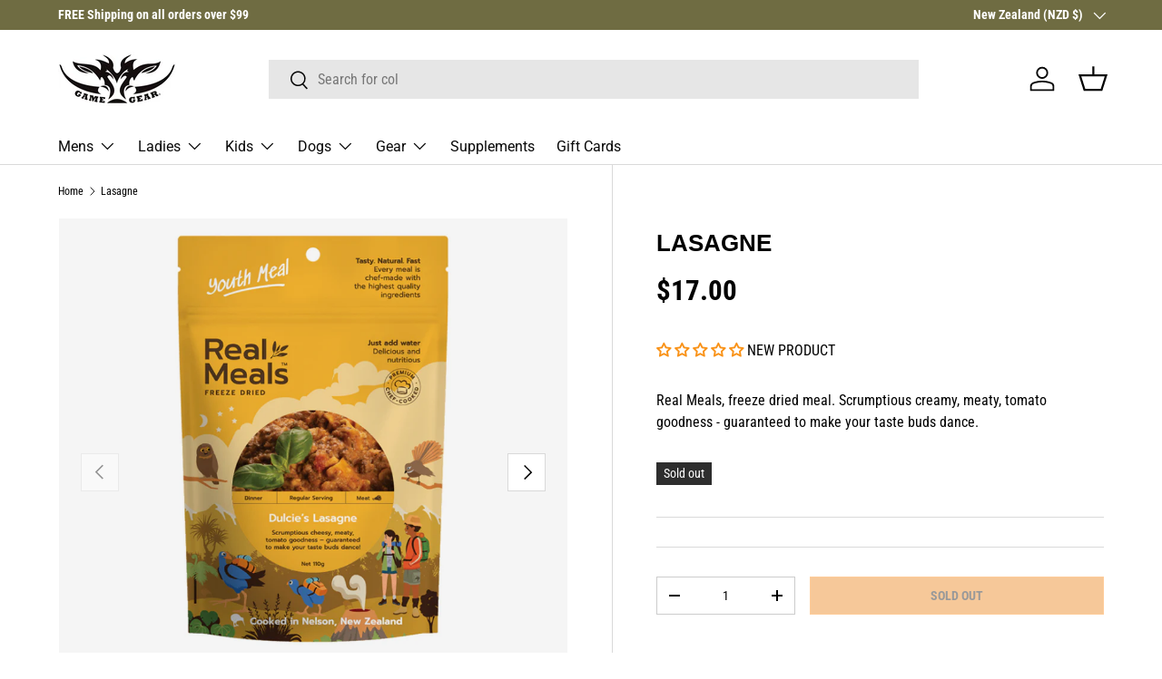

--- FILE ---
content_type: text/css
request_url: https://www.gamegear.co.nz/cdn/shop/t/106/assets/swatches.css?v=146527413116552123741755661779
body_size: -176
content:
[data-swatch]:before{background-color:rgba(var(--text-color) / .08)}[data-swatch=red]:before{background-color:red}[data-swatch=green]:before{background-color:green}[data-swatch=blue]:before{background-color:#0604a6}[data-swatch="steel grey"]:before{background-color:#6d747a}[data-swatch="royal blue"]:before{background-color:#0122af}[data-swatch=olive]:before{background-color:#70753d}[data-swatch=black]:before{background-color:#232323}[data-swatch=grey]:before{background-color:#4d4f5a}[data-swatch="hi vis yellow"]:before{background-color:#cbf868}[data-swatch="hi vis orange"]:before{background-color:#fe6700}[data-swatch=aqua]:before{background-color:#4dc1ae}[data-swatch=navy]:before{background-color:#002752}[data-swatch=moss]:before{background-color:#7b7435}[data-swatch=orange]:before{background-color:#f58220}[data-swatch=pink]:before{background-color:#f751a4}[data-swatch=silver]:before{background-color:#969389}[data-swatch=yellow]:before{background-color:#f9e932}[data-swatch=purple]:before{background-color:#82407c}[data-swatch="dark green"]:before{background-color:#227d5a}[data-swatch=brown]:before{background-color:#726445}[data-swatch=white]:before{background-color:#fff}[data-swatch="dark grey"]:before{background-color:#505052}[data-swatch="apple green"]:before{background-color:#05e22b}[data-swatch="light blue"]:before{background-color:#0070dd}[data-swatch="light green"]:before{background-color:#78ee2f}[data-swatch="sky blue"]:before{background-color:#0cc0df}[data-swatch="light grey"]:before{background-color:#a6a6a6}[data-swatch="army green"]:before{background-color:#214b07}[data-swatch="blue/storm grey"]:before{background-color:#005cc1}[data-swatch="blue/black"]:before{background-color:#005cc1}[data-swatch="storm grey"]:before{background-color:#3c3f3e}[data-swatch="dawn grey"]:before{background-color:#7c7d77}[data-swatch="dawn grey/black"]:before{background-color:#7c7d77}[data-swatch="dawn grey/blue camo"]:before{background-color:#7c7d77}[data-swatch="teak/black"]:before{background-color:#b47d55}[data-swatch="black/teak"]:before{background-color:#0f1113}[data-swatch="black/dawn grey"]:before{background-color:#0f1113}[data-swatch="dawn grey/storm grey"]:before{background-color:#7c7d77}[data-swatch="teak/honey"]:before{background-color:#b47d55}[data-swatch="storm grey/black"]:before{background-color:#3c3f3e}[data-swatch="storm grey/blue"]:before{background-color:#3c3f3e}[data-swatch="black/blue"]:before{background-color:#0f1113}[data-swatch="black/storm grey"]:before{background-color:#0f1113}[data-swatch="black/dark green"]:before{background-color:#0f1113}[data-swatch="dark green/camo"]:before{background-color:#55603e}[data-swatch="black/camo"]:before{background-color:#0f1113}
/*# sourceMappingURL=/cdn/shop/t/106/assets/swatches.css.map?v=146527413116552123741755661779 */


--- FILE ---
content_type: text/css
request_url: https://s3-us-west-2.amazonaws.com/da-restock/da-restock-game-gear-nz.myshopify.com.css
body_size: 872
content:
.da-restock-image form,div#dd-restock-notification-container .da-restock-notification form{background-color:#454545}.da-restock-collection-img-new-wrapper p,.da-restock-image p,div#dd-restock-notification-container .da-restock-notification p{color:#fff}div#dd-restock-notification-container .da-restock-notification form button{background-color:#f58220;color:#fff}div#dd-restock-notification-container #dd-restock-notification-msg{background-color:#f58220;color:#000;border:0}.da-restock-collection-img-new-wrapper form button,.da-restock-image form button{background-color:#ccc;color:#333}img.da-restock-collection-img,img.da-restock-collection-img-new{opacity:.3}.da-restock-image form{opacity:1}.da-restock-collection-img-new-wrapper form{background-color:#454545;opacity:1}#dd-restock-notification-container input,#dd-restock-notification-container select{height:40px}

--- FILE ---
content_type: application/javascript
request_url: https://cdn.bogos.io/Z2FtZS1nZWFyLW56Lm15c2hvcGlmeS5jb20=/freegifts_data_1768428261.min.js
body_size: 29154
content:
eval(function(p,a,c,k,e,d){e=function(c){return(c<a?'':e(parseInt(c/a)))+((c=c%a)>35?String.fromCharCode(c+29):c.toString(36))};if(!''.replace(/^/,String)){while(c--){d[e(c)]=k[c]||e(c)}k=[function(e){return d[e]}];e=function(){return'\\w+'};c=1};while(c--){if(k[c]){p=p.replace(new RegExp('\\b'+e(c)+'\\b','g'),k[c])}}return p}('bl.bk={"bj":[],"bi":[{"0":bh,"4":"y 22 q 1g","1p":"","U":"T-bg","z":"","R":"bf be bd bc bb ba","Q":"P-14-b9:51:43.O","N":c,"K":c,"t":{"t":{"n":"1b","p":b8}},"m":[{"n":"W","p":[{"0":b7,"4":"6z b6","u":"6y-b5","x":1,"w":[{"0":b4,"7":"1F.b","4":"1x","e":c},{"0":b3,"7":"1F.b","4":"S","e":c},{"0":b2,"7":"1F.b","4":"M","e":c},{"0":b1,"7":"1F.b","4":"L","e":c},{"0":b0,"7":"1F.b","4":"A","e":c},{"0":aZ,"7":"1F.b","4":"1j","e":c},{"0":aY,"7":"1F.b","4":"1i","e":c},{"0":aX,"7":"1F.b","4":"1O","e":c}],"e":"j:\\/\\/i.d.h\\/s\\/5\\/1\\/g\\/f\\/5\\/aW.k?v=aV","1s":[{"0":"1f:\\/\\/d\\/1e\\/aU","B":"1k","1d":["1x","S","M","L","A","1j","1i","1O"],"1c":1}]},{"0":aT,"4":"6z aS","u":"6y-aR","x":1,"w":[{"0":aQ,"7":"23.b","4":"1x","e":c},{"0":aP,"7":"23.b","4":"S","e":c},{"0":aO,"7":"23.b","4":"M","e":c},{"0":aN,"7":"23.b","4":"L","e":c},{"0":aM,"7":"23.b","4":"A","e":c},{"0":aL,"7":"23.b","4":"1j","e":c},{"0":aK,"7":"23.b","4":"1i","e":c},{"0":aJ,"7":"23.b","4":"1O","e":c}],"e":"j:\\/\\/i.d.h\\/s\\/5\\/1\\/g\\/f\\/5\\/aI.k?v=aH","1s":[{"0":"1f:\\/\\/d\\/1e\\/aG","B":"1k","1d":["1x","S","M","L","A","1j","1i","1O"],"1c":1}]}],"I":"H"}],"G":{"F":{"E":l,"D":l,"C":l}},"n":"2y","2x":{"2w":{"2v":"2u 2t #1","2s":r,"2r":c}}},{"0":aF,"4":"y 22 q 1g","1p":"","U":"T-aE","z":"","R":c,"Q":"P-14-3N:50:16.O","N":c,"K":c,"t":{"t":{"n":"3H","p":20}},"m":[{"n":"W","p":[{"0":aD,"4":"aC aB","u":"6c-aA","x":1,"w":[{"0":az,"7":"6x.b","4":"6w - 6v 1k","e":c},{"0":ay,"7":"6x.b","4":"6u","e":c}],"e":"j:\\/\\/i.d.h\\/s\\/5\\/1\\/g\\/f\\/5\\/ax.k?v=aw","1s":[{"0":"1f:\\/\\/d\\/1e\\/av","B":"1k","1d":["6w - 6v 1k","6u"],"1c":1}]},{"0":67,"4":"X 66","u":"2U-3K","x":1,"w":[{"0":au,"7":"39.b","4":"M","e":c},{"0":65,"7":"49.b","4":"L","e":c},{"0":at,"7":"79.b","4":"6t","e":c}],"e":"j:\\/\\/i.d.h\\/s\\/5\\/1\\/g\\/f\\/5\\/64.k?v=63","1s":[{"0":"1f:\\/\\/d\\/1e\\/62","B":"1k","1d":["M","L","6t"],"1c":1}]}],"I":"H"}],"G":{"F":{"E":l,"D":l,"C":l}},"n":"2y","2x":{"2w":{"2v":"2u 2t #1","2s":r,"2r":c}}},{"0":as,"4":"3L 2T q 3O ar","1p":"y 22 q 1g","U":"T-aq","z":"","R":"1C 1S q 6s ap","Q":"P-14-3N:50:16.O","N":c,"K":c,"t":[{"t":{"n":"1b","p":79,"1a":[]}}],"m":[{"n":"W","p":[{"0":6r,"4":"1C 1S 3M","u":"32-2T-3L","x":1,"w":[{"0":6q,"7":"59.b","4":"1x","e":c},{"0":6p,"7":"59.b","4":"S","e":c},{"0":6o,"7":"59.b","4":"M","e":c},{"0":6n,"7":"59.b","4":"L","e":c},{"0":6m,"7":"59.b","4":"A","e":c},{"0":6l,"7":"59.b","4":"1j","e":c},{"0":6k,"7":"59.b","4":"1i","e":c}],"e":"j:\\/\\/i.d.h\\/s\\/5\\/1\\/g\\/f\\/5\\/6j-6i-6h-6g-6f.k?v=6e","1s":[{"0":"1f:\\/\\/d\\/1e\\/6d","B":"1k","1d":["1x","S","M","L","A","1j","1i"],"1c":1}]},{"0":ao,"4":"1C 6s 1\\/2 an","u":"32-3O-1-2-am","x":1,"w":[{"0":al,"7":"50.b","4":"1x","e":"j:\\/\\/i.d.h\\/s\\/5\\/1\\/g\\/f\\/m\\/ak.k?v=aj"},{"0":ai,"7":"50.b","4":"S","e":c},{"0":ah,"7":"50.b","4":"M","e":c},{"0":ag,"7":"50.b","4":"L","e":c},{"0":af,"7":"50.b","4":"A","e":c},{"0":ae,"7":"50.b","4":"1j","e":c},{"0":ad,"7":"50.b","4":"1i","e":c}],"e":"j:\\/\\/i.d.h\\/s\\/5\\/1\\/g\\/f\\/5\\/3O.k?v=ac","1s":[{"0":"1f:\\/\\/d\\/1e\\/ab","B":"1k","1d":["1x","S","M","L","A","1j","1i"],"1c":1}]}],"I":"H"}],"G":{"Z":{"Y":r},"F":{"E":l,"D":l,"C":l}},"n":"2y","2x":{"2w":{"2v":"2u 2t #1","2s":r,"2r":c}}},{"0":aa,"4":"3M 2T q 1K","1p":"y 22 q 1g","U":"T-a9","z":"","R":"1C 1S q 1v","Q":"P-14-3N:50:16.O","N":c,"K":c,"t":[{"t":{"n":"1b","p":69,"1a":[]}}],"m":[{"n":"W","p":[{"0":6r,"4":"1C 1S 3M","u":"32-2T-3L","x":1,"w":[{"0":6q,"7":"59.b","4":"1x","e":c},{"0":6p,"7":"59.b","4":"S","e":c},{"0":6o,"7":"59.b","4":"M","e":c},{"0":6n,"7":"59.b","4":"L","e":c},{"0":6m,"7":"59.b","4":"A","e":c},{"0":6l,"7":"59.b","4":"1j","e":c},{"0":6k,"7":"59.b","4":"1i","e":c}],"e":"j:\\/\\/i.d.h\\/s\\/5\\/1\\/g\\/f\\/5\\/6j-6i-6h-6g-6f.k?v=6e","1s":[{"0":"1f:\\/\\/d\\/1e\\/6d","B":"1k","1d":["1x","S","M","L","A","1j","1i"],"1c":1}]},{"0":3y,"4":"4f\'s 2P 1v","u":"4e-3x-1K","x":1,"w":[{"0":4d,"7":"19.b","4":"1Q 1D","e":c}],"e":"j:\\/\\/i.d.h\\/s\\/5\\/1\\/g\\/f\\/5\\/4i-4h.k?v=4g","1s":[{"0":"1f:\\/\\/d\\/1e\\/a8","B":"1D","1d":["1Q 1D"],"1c":1}]}],"I":"H"}],"G":{"Z":{"Y":r},"F":{"E":l,"D":l,"C":l}},"n":"2y","2x":{"2w":{"2v":"2u 2t #1","2s":r,"2r":c}}},{"0":a7,"4":"3j 3i 22 6c 3K a6 a5","1p":"3j 3i 22","U":"T-a4","z":"","R":"a3 m a2 3J a1","Q":"P-10-3I:56:48.O","N":c,"K":c,"t":[{"t":{"n":"1b","p":a0}}],"m":[{"n":"W","p":[{"0":9Z,"4":"9Y 9X","u":"9W-9V","x":1,"w":[{"0":9U,"7":"1F.b","4":"6a","e":"j:\\/\\/i.d.h\\/s\\/5\\/1\\/g\\/f\\/m\\/9T.2Y?v=6b"},{"0":9S,"7":"1F.b","4":"68","e":"j:\\/\\/i.d.h\\/s\\/5\\/1\\/g\\/f\\/m\\/9R.2Y?v=6b"}],"e":"j:\\/\\/i.d.h\\/s\\/5\\/1\\/g\\/f\\/5\\/9Q.k?v=9P","1s":[{"0":"1f:\\/\\/d\\/1e\\/9O","B":"1k","1d":["6a","68"],"1c":1}]},{"0":67,"4":"X 66","u":"2U-3K","x":1,"w":[{"0":65,"7":"49.b","4":"L","e":c}],"e":"j:\\/\\/i.d.h\\/s\\/5\\/1\\/g\\/f\\/5\\/64.k?v=63","1s":[{"0":"1f:\\/\\/d\\/1e\\/62","B":"1k","1d":["L"],"1c":1}]}],"I":"H"}],"G":{"Z":{"Y":r},"F":{"E":l,"D":l,"C":l}},"n":"2y","2x":{"2w":{"2v":"2u 2t #1","2s":r,"2r":c}}},{"0":9N,"4":"9M q 31","1p":"y a 10 1w 9L 2X q 1 3u 31 3J 9K $39","U":"T-9J","z":"","R":c,"Q":"P-10-3I:58:27.O","N":c,"K":c,"t":[{"t":{"n":"1b","p":39}}],"m":[{"n":"W","p":[{"0":3v,"4":"3u 47 46 31","u":"3t-45-44-3s","x":1,"w":[{"0":41,"7":"8.95","4":"3r","e":c},{"0":3Z,"7":"8.95","4":"3q","e":c}],"e":"j:\\/\\/i.d.h\\/s\\/5\\/1\\/g\\/f\\/5\\/4b.k?v=4a","1s":[{"0":"1f:\\/\\/d\\/1e\\/9I","B":"9H","1d":["3r","3q"],"1c":1}]},{"0":5U,"4":"X J 37 2X 5T","u":"2U-3d-36-5S-5R","x":1,"w":[{"0":9G,"7":"35.b","4":"11 61 \\/ 10 1w","e":"j:\\/\\/i.d.h\\/s\\/5\\/1\\/g\\/f\\/5\\/9F.k?v=2J"},{"0":9E,"7":"35.b","4":"5Z 5Y \\/ 10 1w","e":"j:\\/\\/i.d.h\\/s\\/5\\/1\\/g\\/f\\/5\\/9D.k?v=2J"},{"0":9C,"7":"35.b","4":"5X \\/ 10 1w","e":"j:\\/\\/i.d.h\\/s\\/5\\/1\\/g\\/f\\/5\\/9B.k?v=2J"},{"0":9A,"7":"35.b","4":"5W \\/ 10 1w","e":"j:\\/\\/i.d.h\\/s\\/5\\/1\\/g\\/f\\/5\\/9z.k?v=2J"},{"0":5Q,"7":"35.b","4":"2W 3k \\/ 10 1w","e":"j:\\/\\/i.d.h\\/s\\/5\\/1\\/g\\/f\\/5\\/5P.k?v=2J"}],"e":"j:\\/\\/i.d.h\\/s\\/5\\/1\\/g\\/f\\/5\\/5O.k?v=5N","1s":[{"0":"1f:\\/\\/d\\/1e\\/5M","B":"5L 5K 5J","1d":["11 61","5Z 5Y","5X","5W","2W 3k"],"1c":1},{"0":"1f:\\/\\/d\\/1e\\/5I","B":"1k","1d":["10 1w"],"1c":2}]}],"I":"H"}],"G":{"Z":{"Y":r},"F":{"E":l,"D":l,"C":l}},"n":"2y","2x":{"2w":{"2v":"2u 2t #1","2s":r,"2r":c}}},{"0":9y,"4":"2C 34 q 2X","1p":"y a 2C 2q q 2W 10 1w 2X 3J 9x $5V","U":"T-9w","z":"","R":"9v 9u 9t","Q":"P-10-3I:58:27.O","N":c,"K":c,"t":[{"t":{"n":"1b","p":5V}}],"m":[{"n":"W","p":[{"0":3B,"4":"4v 37 2C 2q","u":"4u-36-4t-34","x":1,"w":[{"0":4s,"7":"4r.b","4":"1Q 1D","e":c}],"e":"j:\\/\\/i.d.h\\/s\\/5\\/1\\/g\\/f\\/5\\/9s.k?v=9r","1s":[{"0":"1f:\\/\\/d\\/1e\\/9q","B":"1D","1d":["1Q 1D"],"1c":1}]},{"0":5U,"4":"X J 37 2X 5T","u":"2U-3d-36-5S-5R","x":1,"w":[{"0":5Q,"7":"35.b","4":"2W 3k \\/ 10 1w","e":"j:\\/\\/i.d.h\\/s\\/5\\/1\\/g\\/f\\/5\\/5P.k?v=2J"}],"e":"j:\\/\\/i.d.h\\/s\\/5\\/1\\/g\\/f\\/5\\/5O.k?v=5N","1s":[{"0":"1f:\\/\\/d\\/1e\\/5M","B":"5L 5K 5J","1d":["2W 3k"],"1c":1},{"0":"1f:\\/\\/d\\/1e\\/5I","B":"1k","1d":["10 1w"],"1c":2}]}],"I":"H"}],"G":{"Z":{"Y":r},"F":{"E":l,"D":l,"C":l}},"n":"2y","2x":{"2w":{"2v":"2u 2t #1","2s":r,"2r":c}}}],"9p":[{"0":9o,"B":"3j 3i 22","4":"2V q 1t","R":"5H 2p q 1J 20%","U":"T-9n","2o":[{"n":"W","p":{"3h":{"0":3h,"o":"j:\\/\\/i.d.h\\/s\\/5\\/1\\/g\\/f\\/m\\/17-2V-3g.k?v=5G","4":"2V 5F 2I","u":"5E-3g-2I","1o":"X J 1n","w":[{"0":5C,"7":"29.b","4":"2I"}],"1m":["1M 1L"],"1y":"2F J"}},"I":"H"}],"m":{"2n":"2m","t":{"n":"3H","p":20,"1u":l,"2l":1},"m":[{"0":52,"4":"1t 2F 1H","u":"2D-3c-2e-1","x":1,"w":[{"0":4Z,"7":"15.b","4":"18","e":"j:\\/\\/i.d.h\\/s\\/5\\/1\\/g\\/f\\/m\\/17-4Y.k?v=4X"},{"0":4W,"7":"15.b","4":"1N","e":"j:\\/\\/i.d.h\\/s\\/5\\/1\\/g\\/f\\/m\\/1r-1t-1N.k?v=4V"},{"0":4U,"7":"15.b","4":"1z","e":"j:\\/\\/i.d.h\\/s\\/5\\/1\\/g\\/f\\/m\\/2E-1t-1z.k?v=4T"},{"0":4S,"7":"15.b","4":"4R","e":"j:\\/\\/i.d.h\\/s\\/5\\/1\\/g\\/f\\/m\\/1r-4Q.k?v=4P"},{"0":4O,"7":"15.b","4":"2K","e":"j:\\/\\/i.d.h\\/s\\/5\\/1\\/g\\/f\\/m\\/2E-1t-2K.k?v=4N"},{"0":4M,"7":"15.b","4":"3b V","e":"j:\\/\\/i.d.h\\/s\\/5\\/1\\/g\\/f\\/m\\/1r-3a-1.k?v=4L"},{"0":4K,"7":"15.b","4":"3b 18","e":"j:\\/\\/i.d.h\\/s\\/5\\/1\\/g\\/f\\/m\\/1r-3w-4J.k?v=4I"},{"0":4H,"7":"15.b","4":"4G V","e":"j:\\/\\/i.d.h\\/s\\/5\\/1\\/g\\/f\\/m\\/1r-3a-3.k?v=4F"},{"0":4E,"7":"15.b","4":"11","e":"j:\\/\\/i.d.h\\/s\\/5\\/1\\/g\\/f\\/5\\/2D.k?v=38"},{"0":4D,"7":"15.b","4":"4C V","e":"j:\\/\\/i.d.h\\/s\\/5\\/1\\/g\\/f\\/m\\/1r-V-2.k?v=4B"},{"0":4A,"7":"15.b","4":"3l","e":"j:\\/\\/i.d.h\\/s\\/5\\/1\\/g\\/f\\/m\\/1r-4z.k?v=4y"},{"0":4x,"7":"15.b","4":"2R","e":"j:\\/\\/i.d.h\\/s\\/5\\/1\\/g\\/f\\/m\\/2E-1t.k?v=4w"}],"e":"j:\\/\\/i.d.h\\/s\\/5\\/1\\/g\\/f\\/5\\/2D.k?v=38"}]},"1l":{"2k":r,"2j":1,"2B":"2A"},"Q":"P-14-5m:5l:21.O","N":c,"K":c,"n":"2i","G":{"Z":{"Y":r},"F":{"E":l,"D":l,"C":l}}},{"0":9m,"B":"3j 3i 22","4":"3F q 5B 5A 5z","R":"5H 2p q 1J 15%","U":"T-9l","2o":[{"n":"W","p":{"3G":{"0":3G,"o":"j:\\/\\/i.d.h\\/s\\/5\\/1\\/g\\/f\\/5\\/3e.k?v=5n","4":"3F 5y 1H","u":"3e-5x-2e","1u":"2L","1o":"X J 1n","5D":[{"0":5w,"o":"j:\\/\\/i.d.h\\/s\\/5\\/1\\/g\\/f\\/m\\/17-1Z-1Y-1X-1W-1V-1U.k?v=1T","7":"99.b","4":"1E \\/ V"},{"0":5v,"o":"j:\\/\\/i.d.h\\/s\\/5\\/1\\/g\\/f\\/m\\/17-1Z-1Y-1X-1W-1V-1U.k?v=1T","7":"99.b","4":"1E \\/ 11"},{"0":5u,"o":"j:\\/\\/i.d.h\\/s\\/5\\/1\\/g\\/f\\/m\\/17-m-2.k?v=3f","7":"99.b","4":"1E \\/ 18"},{"0":5t,"o":"j:\\/\\/i.d.h\\/s\\/5\\/1\\/g\\/f\\/m\\/17-1Z-1Y-1X-1W-1V-1U.k?v=1T","7":"99.b","4":"1E \\/ 1z"},{"0":5s,"7":"99.b","4":"1E \\/ 2R"},{"0":5r,"7":"99.b","4":"A \\/ V"},{"0":5q,"o":"j:\\/\\/i.d.h\\/s\\/5\\/1\\/g\\/f\\/m\\/17-1Z-1Y-1X-1W-1V-1U.k?v=1T","7":"99.b","4":"A \\/ 11"},{"0":5p,"o":"j:\\/\\/i.d.h\\/s\\/5\\/1\\/g\\/f\\/m\\/17-m-2.k?v=3f","7":"99.b","4":"A \\/ 18"},{"0":5o,"7":"99.b","4":"A \\/ 1z"}],"1m":["3c 3d","9k 2e","1M 1L"],"1y":"2F J"},"3h":{"0":3h,"o":"j:\\/\\/i.d.h\\/s\\/5\\/1\\/g\\/f\\/m\\/17-2V-3g.k?v=5G","4":"2V 5F 2I","u":"5E-3g-2I","1u":"2L","1o":"X J 1n","5D":[{"0":5C,"7":"29.b","4":"2I"}],"1m":["1M 1L"],"1y":"2F J"}},"I":"H"}],"m":{"2n":"2m","t":{"n":"3H","p":15,"1u":l,"2l":1},"m":[{"0":9j,"4":"2F 5B 5A 5z","u":"3c-9i-9h-9g","x":1,"w":[{"0":9f,"7":"69.b","4":"5j 1k","e":c}],"e":"j:\\/\\/i.d.h\\/s\\/5\\/1\\/g\\/f\\/5\\/9e.k?v=9d"},{"0":3G,"4":"3F 5y 1H","u":"3e-5x-2e","x":1,"w":[{"0":5w,"7":"99.b","4":"1E \\/ V","e":"j:\\/\\/i.d.h\\/s\\/5\\/1\\/g\\/f\\/m\\/17-1Z-1Y-1X-1W-1V-1U.k?v=1T"},{"0":5v,"7":"99.b","4":"1E \\/ 11","e":"j:\\/\\/i.d.h\\/s\\/5\\/1\\/g\\/f\\/m\\/17-1Z-1Y-1X-1W-1V-1U.k?v=1T"},{"0":5u,"7":"99.b","4":"1E \\/ 18","e":"j:\\/\\/i.d.h\\/s\\/5\\/1\\/g\\/f\\/m\\/17-m-2.k?v=3f"},{"0":5t,"7":"99.b","4":"1E \\/ 1z","e":"j:\\/\\/i.d.h\\/s\\/5\\/1\\/g\\/f\\/m\\/17-1Z-1Y-1X-1W-1V-1U.k?v=1T"},{"0":5s,"7":"99.b","4":"1E \\/ 2R","e":c},{"0":5r,"7":"99.b","4":"A \\/ V","e":c},{"0":5q,"7":"99.b","4":"A \\/ 11","e":"j:\\/\\/i.d.h\\/s\\/5\\/1\\/g\\/f\\/m\\/17-1Z-1Y-1X-1W-1V-1U.k?v=1T"},{"0":5p,"7":"99.b","4":"A \\/ 18","e":"j:\\/\\/i.d.h\\/s\\/5\\/1\\/g\\/f\\/m\\/17-m-2.k?v=3f"},{"0":5o,"7":"99.b","4":"A \\/ 1z","e":c}],"e":"j:\\/\\/i.d.h\\/s\\/5\\/1\\/g\\/f\\/5\\/3e.k?v=5n"}]},"1l":{"2k":r,"2j":1},"Q":"P-14-5m:5l:21.O","N":c,"K":c,"n":"2i","G":{"F":{"E":l,"D":l,"C":l}}},{"0":9c,"B":"3E 3D 1R q 5i 50+ 5h 5g 2H 2G","4":"2H 2G q 3E 3D 1R","R":"y 2p q 1J!","U":"T-9b","2o":[{"n":"W","p":{"5k":{"0":5k,"o":"j:\\/\\/i.d.h\\/s\\/5\\/1\\/g\\/f\\/5\\/9a.k?v=98","4":"X J 3E 3D 1R","u":"2U-3d-97-96-3z","1o":"X J 1n","w":[{"0":94,"o":"j:\\/\\/i.d.h\\/s\\/5\\/1\\/g\\/f\\/m\\/93.2Y?v=92","7":"29.b","4":"5j 1k"}],"1m":["1M 1L"],"1y":"2z"}},"I":"H"}],"m":{"2n":"2m","t":{"n":"2S","p":13,"1u":l,"2l":2,"1a":[]},"m":[{"0":5e,"4":"2H 2G","u":"5d-5c","x":1,"w":[{"0":5b,"7":"19.b","4":"1N","e":c},{"0":5a,"7":"19.b","4":"1I","e":c}],"e":"j:\\/\\/i.d.h\\/s\\/5\\/1\\/g\\/f\\/5\\/57.k?v=55"}]},"1l":{"2k":r,"2j":c,"2B":"2A"},"Q":"P-10-2Q:15:42.O","N":c,"K":c,"n":"2i","G":{"Z":{"Y":r},"F":{"E":l,"D":l,"C":l}}},{"0":91,"B":"3C 1R q 5i 50+ 5h 5g 2H 2G","4":"2H 2G q 3C","R":"y 2p q 1J!","U":"T-90","2o":[{"n":"W","p":{"5f":{"0":5f,"o":"j:\\/\\/i.d.h\\/s\\/5\\/1\\/g\\/f\\/5\\/8Z-8Y-8X-8W-8V.k?v=8U","4":"3C 1R","u":"8T-8S-3z","1u":"2L","1o":"X J 1n","w":[{"0":8R,"7":"39.b","4":"8Q"},{"0":8P,"7":"39.b","4":"8O"}],"1m":["2z","1R","8N J","8M"],"1y":c}},"I":"H"}],"m":{"2n":"2m","t":{"n":"2S","p":9,"1u":l,"2l":2,"1a":[]},"m":[{"0":5e,"4":"2H 2G","u":"5d-5c","x":1,"w":[{"0":5b,"7":"19.b","4":"1N","e":c},{"0":5a,"7":"19.b","4":"1I","e":c}],"e":"j:\\/\\/i.d.h\\/s\\/5\\/1\\/g\\/f\\/5\\/57.k?v=55"}]},"1l":{"2k":r,"2j":c,"2B":"2A"},"Q":"P-10-2Q:15:42.O","N":c,"K":c,"n":"2i","G":{"Z":{"Y":r},"F":{"E":l,"D":l,"C":l}}},{"0":8L,"B":"2Z q 1t 1H 8K","4":"54 q 1t 1H","R":"y 2p q 1J!","U":"T-8J","2o":[{"n":"8I","p":{"53":"54"},"u":{"53":"3T"},"I":"H"}],"m":{"2n":"2m","t":{"n":"2S","p":10,"1u":l,"2l":2,"1a":[]},"m":[{"0":52,"4":"1t 2F 1H","u":"2D-3c-2e-1","x":1,"w":[{"0":4Z,"7":"19.b","4":"18","e":"j:\\/\\/i.d.h\\/s\\/5\\/1\\/g\\/f\\/m\\/17-4Y.k?v=4X"},{"0":4W,"7":"19.b","4":"1N","e":"j:\\/\\/i.d.h\\/s\\/5\\/1\\/g\\/f\\/m\\/1r-1t-1N.k?v=4V"},{"0":4U,"7":"19.b","4":"1z","e":"j:\\/\\/i.d.h\\/s\\/5\\/1\\/g\\/f\\/m\\/2E-1t-1z.k?v=4T"},{"0":4S,"7":"19.b","4":"4R","e":"j:\\/\\/i.d.h\\/s\\/5\\/1\\/g\\/f\\/m\\/1r-4Q.k?v=4P"},{"0":4O,"7":"19.b","4":"2K","e":"j:\\/\\/i.d.h\\/s\\/5\\/1\\/g\\/f\\/m\\/2E-1t-2K.k?v=4N"},{"0":4M,"7":"19.b","4":"3b V","e":"j:\\/\\/i.d.h\\/s\\/5\\/1\\/g\\/f\\/m\\/1r-3a-1.k?v=4L"},{"0":4K,"7":"19.b","4":"3b 18","e":"j:\\/\\/i.d.h\\/s\\/5\\/1\\/g\\/f\\/m\\/1r-3w-4J.k?v=4I"},{"0":4H,"7":"19.b","4":"4G V","e":"j:\\/\\/i.d.h\\/s\\/5\\/1\\/g\\/f\\/m\\/1r-3a-3.k?v=4F"},{"0":4E,"7":"19.b","4":"11","e":"j:\\/\\/i.d.h\\/s\\/5\\/1\\/g\\/f\\/5\\/2D.k?v=38"},{"0":4D,"7":"19.b","4":"4C V","e":"j:\\/\\/i.d.h\\/s\\/5\\/1\\/g\\/f\\/m\\/1r-V-2.k?v=4B"},{"0":4A,"7":"19.b","4":"3l","e":"j:\\/\\/i.d.h\\/s\\/5\\/1\\/g\\/f\\/m\\/1r-4z.k?v=4y"},{"0":4x,"7":"19.b","4":"2R","e":"j:\\/\\/i.d.h\\/s\\/5\\/1\\/g\\/f\\/m\\/2E-1t.k?v=4w"}],"e":"j:\\/\\/i.d.h\\/s\\/5\\/1\\/g\\/f\\/5\\/2D.k?v=38"}]},"1l":{"2k":r,"2j":c,"2B":"2A"},"Q":"P-10-2Q:15:42.O","N":c,"K":c,"n":"2i","G":{"Z":{"Y":r},"F":{"E":l,"D":l,"C":l}}},{"0":8H,"B":"2C 2q q 2q 3A","4":"8G 3A q 2C 2q","R":"y 2p q 1J!","U":"T-8F","2o":[{"n":"W","p":{"3B":{"0":3B,"o":"j:\\/\\/i.d.h\\/s\\/5\\/1\\/g\\/f\\/5\\/8E.k?v=8D","4":"4v 37 2C 2q","u":"4u-36-4t-34","1o":"X J 1n","w":[{"0":4s,"7":"4r.b","4":"1Q 1D"}],"1m":[]}},"I":"H"}],"m":{"2n":"2m","t":{"n":"2S","p":19,"1u":l,"2l":2,"1a":[]},"m":[{"0":8C,"4":"8B 2q 3A","u":"8A-34-8z","x":1,"w":[{"0":8y,"7":"29.b","4":"1Q 1D","e":c}],"e":"j:\\/\\/i.d.h\\/s\\/5\\/1\\/g\\/f\\/5\\/8x.k?v=8w"}]},"1l":{"2k":r,"2j":c,"2B":"2A"},"Q":"P-10-2Q:15:42.O","N":c,"K":c,"n":"2i","G":{"Z":{"Y":r},"F":{"E":l,"D":l,"C":l}}},{"0":8v,"B":"1S q 1R 8u","4":"8t 1S q 4p 4o","R":"y 2p q 1J!","U":"T-8s","2o":[{"n":"W","p":{"4q":{"0":4q,"o":"j:\\/\\/i.d.h\\/s\\/5\\/1\\/g\\/f\\/5\\/8r.k?v=8q","4":"8p 8o 1S","u":"8n-8m-2T","1o":"X J 1n","w":[{"0":8l,"7":"89.b","4":"1x"},{"0":8k,"7":"89.b","4":"S"},{"0":8j,"7":"89.b","4":"M"},{"0":8i,"7":"89.b","4":"L"},{"0":8h,"7":"89.b","4":"A"},{"0":8g,"7":"89.b","4":"1j"},{"0":8f,"7":"89.b","4":"1i"}],"1m":["1C 1S"]}},"I":"H"}],"m":{"2n":"2m","t":{"n":"2S","p":19,"1u":l,"2l":2,"1a":[]},"m":[{"0":8e,"4":"2R 8d 8c 8b 1R","u":"4p-8a-88-4o-3z","x":1,"w":[{"0":87,"7":"29.b","4":"1Q 1D","e":"j:\\/\\/i.d.h\\/s\\/5\\/1\\/g\\/f\\/m\\/86.k?v=85"}],"e":"j:\\/\\/i.d.h\\/s\\/5\\/1\\/g\\/f\\/5\\/84.k?v=83"}]},"1l":{"2k":r,"2j":c,"2B":"2A"},"Q":"P-10-2Q:15:42.O","N":c,"K":c,"n":"2i","G":{"Z":{"Y":r},"F":{"E":l,"D":l,"C":l}}}],"82":[{"0":81,"4":"33 1K","1p":"y 4c q 1g!","U":"T-80","z":c,"R":c,"Q":"P-14-7Z:56:7Y.O","N":c,"K":c,"t":[{"0":1,"1G":"33 1v","z":"1B","4":"y 2 4n","t":{"n":"1b","p":40,"1a":[]},"x":2,"1A":l},{"0":2,"1G":"33 1v","z":"1B","4":"y 3 4n","t":{"n":"1b","p":50,"1a":[]},"x":3,"1A":r}],"2d":{"2c":"2b","2a":"28","m":[{"n":"W","p":{"4m":{"0":4m,"o":"j:\\/\\/i.d.h\\/s\\/5\\/1\\/g\\/f\\/5\\/7X.k?v=7W","4":"33 1v","u":"7V-1K","1o":"X J 1n","w":[{"0":7U,"7":"25.b","4":"6-9"},{"0":7T,"7":"25.b","4":"10-12"}],"1m":["1M 1L","1K"],"1y":"2z"}},"I":"H"}],"26":r},"G":{"Z":{"Y":r},"F":{"E":l,"D":l,"C":l}},"n":"24","1l":c},{"0":7S,"4":"4k 1v","1p":"y 2O 1v q 1g!","U":"T-7R","z":c,"R":c,"Q":"P-14-2N:14:2M.O","N":c,"K":c,"t":[{"0":1,"1G":"y q 1J","z":"1B","4":"y 2","t":{"n":"1b","p":35,"1a":[]},"x":2,"1A":l},{"0":2,"1G":"y q 1g","z":"1B","4":"y 3","t":{"n":"1b","p":50,"1a":[]},"x":3,"1A":r}],"2d":{"2c":"2b","2a":"28","m":[{"n":"W","p":{"4l":{"0":4l,"o":"j:\\/\\/i.d.h\\/s\\/5\\/1\\/g\\/f\\/5\\/17-4j-1K-1.k?v=7Q","4":"2P 4k 7P","u":"3x-4j-7O","1o":"X J 1n","w":[{"0":7N,"7":"19.b","4":"6-9"},{"0":7M,"7":"19.b","4":"10-12"}],"1m":["1M 1L","1K"],"1y":"2z"}},"I":"H"}],"26":r},"G":{"Z":{"Y":r},"F":{"E":l,"D":l,"C":l}},"n":"24","1l":c},{"0":7L,"4":"1C 1v","1p":"y 2O q 1g!","U":"T-7K","z":c,"R":c,"Q":"P-14-2N:14:2M.O","N":c,"K":c,"t":[{"0":1,"1G":"1C 2P 1v","z":"1B","4":"y 2","t":{"n":"1b","p":35,"1a":[]},"x":2,"1A":l},{"0":2,"1G":"1C 2P 1v","z":"1B","4":"y 3","t":{"n":"1b","p":50,"1a":[]},"x":3,"1A":r}],"2d":{"2c":"2b","2a":"28","m":[{"n":"W","p":{"3y":{"0":3y,"o":"j:\\/\\/i.d.h\\/s\\/5\\/1\\/g\\/f\\/5\\/4i-4h.k?v=4g","4":"4f\'s 2P 7J 1v","u":"4e-3x-1K","1o":"X J 1n","w":[{"0":4d,"7":"20.b","4":"1Q 1D"}],"1m":["32 1K","3w"],"1y":"1C 1v"}},"I":"H"}],"26":r},"G":{"Z":{"Y":r},"F":{"E":l,"D":l,"C":l}},"n":"24","1l":c},{"0":7I,"4":"y 2 q 1g 3t 3s","1p":"y 4c q 1J","U":"T-7H","z":c,"R":"7G 7F 7E!","Q":"P-10-7D:40:b.O","N":c,"K":c,"t":[{"0":1,"z":"7C 2 7B 1B","4":"7A 3o","t":{"n":"1b","p":15},"x":2,"1A":l}],"2d":{"2c":"2b","2a":"28","m":[{"n":"W","p":{"3v":{"0":3v,"o":"j:\\/\\/i.d.h\\/s\\/5\\/1\\/g\\/f\\/5\\/4b.k?v=4a","4":"3u 47 46 31","u":"3t-45-44-3s","1o":"X J 1n","w":[{"0":41,"7":"8.95","4":"3r"},{"0":3Z,"7":"8.95","4":"3q"}],"1m":[]}},"I":"H"}],"26":r},"G":{"Z":{"Y":r},"F":{"E":l,"D":l,"C":l}},"n":"24","1l":c},{"0":7z,"4":"3Y 3p","1p":"y 2O q 1g!","U":"T-7y","z":c,"R":c,"Q":"P-14-2N:14:2M.O","N":c,"K":c,"t":[{"0":1,"1G":"3Y 1w 3W 3p","z":"1B","4":"y 2 q 1g","t":{"n":"1b","p":30,"1a":[]},"x":2,"1A":l}],"2d":{"2c":"2b","2a":"28","m":[{"n":"W","p":{"3X":{"0":3X,"o":"j:\\/\\/i.d.h\\/s\\/5\\/1\\/g\\/f\\/5\\/1P.k?v=1h","4":"3W 3p 3V 3o","u":"7x-3V-3o","1o":"X J 1n","w":[{"0":7w,"o":"j:\\/\\/i.d.h\\/s\\/5\\/1\\/g\\/f\\/5\\/2h.k?v=1h","7":"19.b","4":"S \\/ 11"},{"0":7v,"o":"j:\\/\\/i.d.h\\/s\\/5\\/1\\/g\\/f\\/5\\/1P.k?v=1h","7":"19.b","4":"S \\/ 18"},{"0":7u,"o":"j:\\/\\/i.d.h\\/s\\/5\\/1\\/g\\/f\\/5\\/2g.k?v=1q","7":"19.b","4":"S \\/ V"},{"0":7t,"o":"j:\\/\\/i.d.h\\/s\\/5\\/1\\/g\\/f\\/5\\/2f.k?v=1q","7":"19.b","4":"S \\/ 1I"},{"0":7s,"o":"j:\\/\\/i.d.h\\/s\\/5\\/1\\/g\\/f\\/5\\/2h.k?v=1h","7":"19.b","4":"M \\/ 11"},{"0":7r,"o":"j:\\/\\/i.d.h\\/s\\/5\\/1\\/g\\/f\\/5\\/1P.k?v=1h","7":"19.b","4":"M \\/ 18"},{"0":7q,"o":"j:\\/\\/i.d.h\\/s\\/5\\/1\\/g\\/f\\/5\\/2g.k?v=1q","7":"19.b","4":"M \\/ V"},{"0":7p,"o":"j:\\/\\/i.d.h\\/s\\/5\\/1\\/g\\/f\\/5\\/2f.k?v=1q","7":"19.b","4":"M \\/ 1I"},{"0":7o,"o":"j:\\/\\/i.d.h\\/s\\/5\\/1\\/g\\/f\\/5\\/2h.k?v=1h","7":"19.b","4":"L \\/ 11"},{"0":7n,"o":"j:\\/\\/i.d.h\\/s\\/5\\/1\\/g\\/f\\/5\\/1P.k?v=1h","7":"19.b","4":"L \\/ 18"},{"0":7m,"o":"j:\\/\\/i.d.h\\/s\\/5\\/1\\/g\\/f\\/5\\/2g.k?v=1q","7":"19.b","4":"L \\/ V"},{"0":7l,"o":"j:\\/\\/i.d.h\\/s\\/5\\/1\\/g\\/f\\/5\\/2f.k?v=1q","7":"19.b","4":"L \\/ 1I"},{"0":7k,"o":"j:\\/\\/i.d.h\\/s\\/5\\/1\\/g\\/f\\/5\\/2h.k?v=1h","7":"19.b","4":"A \\/ 11"},{"0":7j,"o":"j:\\/\\/i.d.h\\/s\\/5\\/1\\/g\\/f\\/5\\/1P.k?v=1h","7":"19.b","4":"A \\/ 18"},{"0":7i,"o":"j:\\/\\/i.d.h\\/s\\/5\\/1\\/g\\/f\\/5\\/2g.k?v=1q","7":"19.b","4":"A \\/ V"},{"0":7h,"o":"j:\\/\\/i.d.h\\/s\\/5\\/1\\/g\\/f\\/5\\/2f.k?v=1q","7":"19.b","4":"A \\/ 1I"},{"0":7g,"o":"j:\\/\\/i.d.h\\/s\\/5\\/1\\/g\\/f\\/5\\/2h.k?v=1h","7":"19.b","4":"1j \\/ 11"},{"0":7f,"o":"j:\\/\\/i.d.h\\/s\\/5\\/1\\/g\\/f\\/5\\/1P.k?v=1h","7":"19.b","4":"1j \\/ 18"},{"0":7e,"o":"j:\\/\\/i.d.h\\/s\\/5\\/1\\/g\\/f\\/5\\/2g.k?v=1q","7":"19.b","4":"1j \\/ V"},{"0":7d,"o":"j:\\/\\/i.d.h\\/s\\/5\\/1\\/g\\/f\\/5\\/2f.k?v=1q","7":"19.b","4":"1j \\/ 1I"},{"0":7c,"o":"j:\\/\\/i.d.h\\/s\\/5\\/1\\/g\\/f\\/5\\/2h.k?v=1h","7":"19.b","4":"1i \\/ 11"},{"0":7b,"o":"j:\\/\\/i.d.h\\/s\\/5\\/1\\/g\\/f\\/5\\/1P.k?v=1h","7":"19.b","4":"1i \\/ 18"},{"0":7a,"o":"j:\\/\\/i.d.h\\/s\\/5\\/1\\/g\\/f\\/5\\/2g.k?v=1q","7":"19.b","4":"1i \\/ V"},{"0":78,"o":"j:\\/\\/i.d.h\\/s\\/5\\/1\\/g\\/f\\/5\\/2f.k?v=1q","7":"19.b","4":"1i \\/ 1I"},{"0":77,"o":"j:\\/\\/i.d.h\\/s\\/5\\/1\\/g\\/f\\/5\\/2h.k?v=1h","7":"19.b","4":"1O \\/ 11"},{"0":76,"o":"j:\\/\\/i.d.h\\/s\\/5\\/1\\/g\\/f\\/5\\/1P.k?v=1h","7":"19.b","4":"1O \\/ 18"},{"0":75,"o":"j:\\/\\/i.d.h\\/s\\/5\\/1\\/g\\/f\\/5\\/2g.k?v=1q","7":"19.b","4":"1O \\/ V"},{"0":74,"o":"j:\\/\\/i.d.h\\/s\\/5\\/1\\/g\\/f\\/5\\/2f.k?v=1q","7":"19.b","4":"1O \\/ 1I"}],"1m":["3S $50"]}},"I":"H"}],"26":r},"G":{"Z":{"Y":r},"F":{"E":l,"D":l,"C":l}},"n":"24","1l":c},{"0":73,"4":"1H 2Z","1p":"y 2O q 1g!","U":"T-72","z":c,"R":c,"Q":"P-14-2N:14:2M.O","N":c,"K":c,"t":[{"0":1,"1G":"1H 2Z","z":"1B","4":"y 2 q 1g","t":{"n":"1b","p":25,"1a":[]},"x":2,"1A":l}],"2d":{"2c":"2b","2a":"28","m":[{"n":"W","p":{"3U":{"0":3U,"o":"j:\\/\\/i.d.h\\/s\\/5\\/1\\/g\\/f\\/5\\/71.k?v=70","4":"1H 2Z","u":"2e-6Z","1u":"2L","1o":"X J 1n","w":[{"0":6Y,"o":"j:\\/\\/i.d.h\\/s\\/5\\/1\\/g\\/f\\/m\\/6X.2Y?v=6W","7":"15.b","4":"1N"},{"0":6V,"o":"j:\\/\\/i.d.h\\/s\\/5\\/1\\/g\\/f\\/m\\/11-2e-3T.k?v=6U","7":"15.b","4":"11"},{"0":6T,"o":"j:\\/\\/i.d.h\\/s\\/5\\/1\\/g\\/f\\/5\\/6S.k?v=6R","7":"15.b","4":"1z"}],"1m":["3Q","3P","1M 1L","3S $50"],"1y":"2z"}},"I":"H"}],"26":r},"G":{"Z":{"Y":r},"F":{"E":l,"D":l,"C":l}},"n":"24","1l":c},{"0":6Q,"4":"3n 3m","1p":"y 2O q 1g!","U":"T-6P","z":c,"R":c,"Q":"P-14-2N:14:2M.O","N":c,"K":c,"t":[{"0":1,"1G":"3n 3m","z":"1B","4":"y 2 q 1g","t":{"n":"1b","p":60,"1a":[]},"x":2,"1A":l}],"2d":{"2c":"2b","2a":"28","m":[{"n":"W","p":{"3R":{"0":3R,"o":"j:\\/\\/i.d.h\\/s\\/5\\/1\\/g\\/f\\/5\\/6O-6N-6M-6L-6K.k?v=6J","4":"3n 3m","u":"6I-6H","1u":"2L","1o":"X J 1n","w":[{"0":6G,"7":"35.b","4":"1N"},{"0":6F,"7":"35.b","4":"11"},{"0":6E,"7":"35.b","4":"18"},{"0":6D,"7":"35.b","4":"2K"},{"0":6C,"7":"35.b","4":"V"},{"0":6B,"7":"35.b","4":"3l"},{"0":6A,"7":"35.b","4":"1z"}],"1m":["3Q","3P","1M 1L"],"1y":"2z"}},"I":"H"}],"26":r},"G":{"Z":{"Y":r},"F":{"E":l,"D":l,"C":l}},"n":"24","1l":c}]};',62,704,'id||||title|files||price||||00|null|shopify|thumbnail|4299|0257|com|cdn|https|png|true|products|type|image|value|and|false||discount|handle||variants|quantity|Buy|label|XL|name|shipping|product|order|combinations|shopify_discount_settings|include|filter_option|Gear|sub_conditions|||end_time|000000Z|2025|start_time|description||BOGOS|code|Green|variants_ids|Game|enabled|custom_code||Orange|||07|||657x880|Blue||other_currencies|fixed_price|position|values|ProductOption|gid|Save|1733876217|3XL|2XL|Size|advances|product_tag|NZ|vendor|sub_title|1733875697|New_Products__657_x_880_px_|option_selections|TPU|status|Socks|Pack|XS|product_type|Red|pre_selected|SAVE|Ladies|Title|Standard|179|tag|Collar|White|save|socks|Now|Shipping|Black|4XL|blue_trunks|Default|Hat|Leggings|1626312891|20bb835aa4fa|aff5|4684|785c|collars_f35f1f6b|rip|||Together|129|volume||show_subscription||default||layout|same|rule|condition|collar|white_trunks|green_trunks|orange_trunks|fbt|quantity_current_item|show_quantity_input|minimum_products|manual|method|trigger|together|Bottle|product_description|create_product|bundle|Product|product_title|product_bundle|extra_info|classic_bundle|Accessories|any|set_discount_current_item|Filter|tpu|Products__657_x_880_px_|Dog|Sleeve|Arm|750ml|1761610317|Yellow|ACTIVE|03|23T01|More|Merino|15T02|Pink|fixed_amount|leggings|game|Exceed|Mixed|Hydration|jpg|Antenna||Shake|ladies|Mission|bottle||edge|Edge|1727905067||green|Light|dog|gear|revolution|1626308182|liquid|3978806853731|Bought|Frequently|Box|Purple|Aerial|Whip|pack|Trunks|Vanilla|Chocolate|shake|recovery|Recovery|10162772640019|new|merino|9844291698963|hat|Holder|10137614614803|Sunbrella|Brim|Wide|Revolution|3443435307107|percentage|22T00|for|sack|v2|V2|28T22|recoil|arials|arial|1473669824611|under|antennas|775867170915|single|Performance|10160708878611|Single|52524182896915||52524182864147|||protein|rx|Protein|RX|||1761163482|chocolate_vanilla_shake|more|50497316946195|womens|Women|1747957658|3_1|womens_socks|boot|Boot|4425182249059|8725574615315|pairs|bucket|pink|9908492501267|149|52412415934739|filter|hydro|Hydro|1642544261|39718906921059|1642544259|purple|39718906888291|1642544258|Dark|39718906855523|39718906822755|1642544254|Apple|39718906789987|1642544252|blue|39718906757219|1642544250|39718906724451|1642544248|39718906691683|1642544247|silver|Silver|39718906658915|1642544245|39718906626147|1642544243|39718906593379|1642544239|TPU_blue|39718906560611|||6692824383587|33605746787|Antennas|1728444002||arm_sleeve|||48395088888083|48395088855315|sleeve|arm|9169779360019|9627922170131|Protection|Sun|UPF|One|1419514937443|09|28T23|1727900734|44047248228627|39303526613091|39303526547555|44047247868179|46320389980435|39561187229795|29369425100899|29369425068131|27707819360355|bailer|RIP|Kit|Aid|First|29700954914915|variant|exceed|Liquid|1626411098|Purchase|12749380190483|Flavour|your|Choose|12648681603347|1760583205|hydration_4_flavours|mixed_pack_box|52581484134675|powder|hydration|Powder|10099841499411|159|Pineapple|Raspberry|Lime|Lemon||Mango|11561213264147|1728592846|game_sack_2|48486808977683|Sack|9197169410323|Long||Short|1624230265|meat|11336627519763|1728445941|2cf18bb3eb6c|971e|40de|db76|ladies_leggings_ebc4f30f|47790895399187|47790895366419|47790895333651|47790895300883|47790895268115|47790895235347|47790895202579|9006221689107|Recoil|Combo|Mini|Full|Original|119|musket|Musket|45377405387027|45377403420947|45377403027731|39718958039139|39718958006371|39718957973603|12827859812451|aerial|whip|1728524045|c1c743d8bbbe|8cd0|4eca|637e|whip_aerial_0f20aa06|VpGI55|11554|1731022424|red_antenna|45377396277523|1632283622|39323568701539|1625189168|antenna2|8676909285475|antenna|1728526026|collar_antenna|V10a26|11553|52647901823251|52647901790483|52647901757715|52514361082131|52647901724947||52647901692179|52647901659411|52514361049363|52647901626643|52647901593875|52647901561107|52514361016595|52647901528339|52647901495571|52647901462803|52514360983827|52647901430035|52647901397267|52647901364499|52514360951059|52647901331731|52647901298963|52647901266195|52514360918291|52647901233427|52647901200659|52647901167891|52514360885523|trunks|VWQj08|11550|Twin|AND|BUY|17T01|now|up|Stock|V4n722|9514|Crew|Vzfk43|883|46910620631315|31800689492067|sock|Sock|1741731815|ViqH55|882|46910643929363|46910643896595|mission|1727225084|mission_socks|04|23T00|VUYH38|881|discounts|1728442716|Pink_bucket_hat|1764624620|Bucket_Hat_Pink__384_x_480_website|33209342591075|reversible||camo|Bucket|Reversible|Camo|4726536536163|50849736950035|50849736917267|50849736884499|50849736851731|50849736818963|50849736786195|50849736753427|pocket|multi|Pocket|Multi|1757027692|LadiesZipPocketLeggings|FcDw02|Multipocket|Deal|6835|1764627150|water_bottle_holder|52660740718867|holder|water|Water|10203234697491|1762289894|Filter_Bottle_Image|F85V39|BOttle|6834|product_collections|F2Ua02|Bundle|6720|Work|Summer|Olive|49781361705235|Grey|49781361672467|protect|uv|1728438163|417821a1120f|9381|4616|cf3c|sunbrella_hat_4506b5ee|FRq800|6081|1625461134|dssTguQJQSqnCmjRCAni_flathat1|12446898913379||brim|wide|1728438301||widebrim_hat|FNB529|6078|1727907335|first_aid|32847511421027|kit|aid|first|4664986304611|Rip|FR8D18|3603|Fc6i57|3600|upsells|12694952968467|1761696364|filter_bottle|Offer|Time|Limited|CBPvM06|just|14274|Pineapple_10_Pack|52581484069139|Raspberry_10_pack|52581484036371|Lemon_Lime_10_pack|52581484003603|Orange_Mango_10_Pack|52581483970835|Flavor|12729122226451|CBF3B04|Just|of|Supplements|14202|14261551572|1728525417|bristle_buster|bristle3|49824690708|bristle2|32384671776867|singer|pig|Buster|Bristle|11543013140|189|you|selected|Best|CB2hI34|buster|bristle|13481|12331657920787|CBvkf35|9881|8708350672995|1728516114|39867219935331|39867219902563|39867219869795|39867219837027|39867219804259|39867219771491|1652912114|New_Products__657_x_880_px|39867219738723|zip|Zip|6753904230499|Jersey|CBOLD58|jersey|9880|48486809010451|48486808944915|5809823252579|1728525239|meat_safe|46911114936595|31941513347171|safe|Safe|Meat|4459895029859|CBR8n21|9777|1398782492771|1727305581|musket_trou|8646028001379|8646027968611|8646027935843|8646027903075|8646027870307|8646027837539|8646027804771|8646027313251|trou|Trou|772159209571|1335394762851|1727305474|musket_jacket_1|8181410496611|8181410463843|8181410431075|8181410398307|8181410365539|8181410332771|8181410300003|8181410267235|jacket|Jacket|756489027683|250|24T00|Set|Waterproof|our|with|dry|Stay|CB1OJ33|9647|bundles|offers|fgData|window'.split('|'),0,{}))
;/* END_FG_DATA */ 
 "use strict";(()=>{window.fgGiftIcon=typeof fgGiftIcon=="string"&&fgGiftIcon;window.fgWidgetIconsObj=typeof fgWidgetIconsObj<"u"&&fgWidgetIconsObj;window.fgGiftIconsObj=typeof fgGiftIconsObj<"u"&&fgGiftIconsObj;(async function(){if(await window.initBOGOS_HEADLESS?.(),window.BOGOS_CORE??={env:{},helper:{},variables:{}},window.SECOMAPP??={current_template:"none",current_code:void 0,freegiftProxy:"/apps/secomapp_freegifts_get_order?ver=3.0",bogosCollectUrl:void 0,bogosIntegrationUrl:void 0,offer_codes:[],customer:{tags:[],orders:[],last_total:0,freegifts:[],freegifts_v2:[]},activateOnlyOnePromoCode:!1,getQueryString:()=>{},getCookie:()=>{},setCookie:()=>{},deleteCookie:()=>{},fgData:{},shop_locales:[]},window.FGSECOMAPP={...window.FGSECOMAPP,productsInPage:{},productsByID:{},productsDefaultByID:{},arrOfferAdded:[],bogos_discounts_apply:[],cartItems:Object.values(window.Shopify?.cartItems??{}),SHOPIFY_CART:SECOMAPP.SHOPIFY_CART??{item_count:0},offers:[],bundles:[],upsells:[],discounts:[]},window.BOGOS??={block_products:{}},window.Shopify=window.Shopify||{},window.ShopifyAPI=window.ShopifyAPI||{},window.fgData={...window.fgData,...SECOMAPP.fgData,offers:window.fgData?.offers??[],bundles:window.fgData?.bundles??[],upsells:window.fgData?.upsells??[]},window.fgData?.appearance?.gift_icon?.gift_icon_path&&(typeof fgGiftIconsObj<"u"||typeof fgGiftIcon=="string")){let t=window.fgData.appearance.gift_icon.shopify_gift_icon_path;window.fgData.appearance.gift_icon.gift_icon_path=fgGiftIconsObj[t]??(fgGiftIcon||t)}if(window.fgData?.appearance?.today_offer?.shopify_widget_icon_path&&typeof fgWidgetIconsObj<"u"){let t=window.fgData.appearance.today_offer.shopify_widget_icon_path;window.fgData.appearance.today_offer.widget_icon_path=fgWidgetIconsObj[t]??t}FGSECOMAPP.fgSettings=window.fgData?.settings??{},FGSECOMAPP.fgAppearance=window.fgData?.appearance??{},FGSECOMAPP.fgTranslation=window.fgData?.translation??{},FGSECOMAPP.fgIntegration=window.fgData?.integration??{},FGSECOMAPP.fgIntegration={...FGSECOMAPP.fgIntegration,theme:{pubsub:!1}},FGSECOMAPP.storefront={...window.fgData?.storefront},FGSECOMAPP.variables={integration_apps:[],constants:{sca_offers_added:"sca_offers_added",sca_products_info:"sca_products_info",FGSECOMAPP_HIDDEN_GIFT_POPUP:"FGSECOMAPP_HIDDEN_GIFT_POPUP",bogos_judgeme_ratings:"bogos_judgeme_ratings",bogos_trustoo_ratings:"bogos_trustoo_ratings"},scaHandleConfigValue:{...Shopify?.scaHandleConfigValue},isCheckout:!1,isHeadless:window.BOGOS_CORE?.env?.is_headless??!1,RATE_PRICE:window.BOGOS_CORE?.env?.is_headless?1:100,isCartPage:window.location.href.includes("/cart"),textView:{},sca_fg_codes:[],Shopify:{...window.Shopify,sca_fg_price:Shopify?.sca_fg_price??"discounted_price",...SECOMAPP.variables,...window.BOGOS,market:SECOMAPP.market,locale:Shopify?.locale??SECOMAPP.variables.language?.toLowerCase()}},FGSECOMAPP.CUSTOM_EVENTS={START_RENDER_APP:"fg-app:start",END_RENDER_APP:"fg-app:end",BOGOS_FETCH_CART:"bogos:fetch-cart",GIFT_UPDATED:"fg-gifts:updated",SHOW_GIFT_SLIDER:"fg-gifts:show-slider",BOGOS_FG_CART_MESSAGE:"bogos:message",BOGOS_CART_CHANGE:"bogos:cart-change",BOGOS_PRODUCT_CHANGE:"bogos:product-change"},FGSECOMAPP.helper={Glider:window.Glider||function(){console.warn("BOGOS track: Glider not found")},reRenderCartCustom:Shopify?.reRenderCartCustom??void 0};let L={JUDGEME_STAR_RATING_PREVIEW_BADGE:`<div class="bogos-judgeme-integration-review-widget" data-bogos-product-id="{{ bogos_product_id }}">
                <div style='display:none' class='jdgm-prev-badge' data-average-rating="{{ judgeme_average_rating }}"> 
                    {{ judgeme_average_rating_el }}
                </div>
            </div>`,TRUSTOO_STAR_RATING_PREVIEW_BADGE:`<div class="bogos-trustoo-integration-review-widget" data-bogos-product-id="{{ bogos_product_id }}">
                <div style='display:none' class='trustoo-prev-badge' data-average-rating="{{ trustoo_average_rating }}"> 
                    {{ trustoo_average_rating_el }}
                </div>
            </div>`};class I{static MONEY_FRAGMENT=`
        fragment Money_BOGOS on MoneyV2 {
            currencyCode
            amount
        }
        `;static DISCOUNT_ALLOCATION=`
        fragment DiscountAllocation_BOGOS on CartDiscountAllocation {
            discountedAmount {
                ...Money_BOGOS
            }
            ...on CartAutomaticDiscountAllocation {
                title
            }
            ...on CartCustomDiscountAllocation {
                title
            }
            ...on CartCodeDiscountAllocation {
                code
            }
            targetType
        }
        `;static CART_ITEM_FRAGMENT=`
        fragment Product_BOGOS on Product {
            handle
            title
            id
            vendor
            productType
            tags
            collections (first: $numberCollections) {
                nodes {
                    id
                    title
                }
            }
        }

        fragment SellingPlanAllocation_BOGOS on SellingPlanAllocation {
            sellingPlan {
                id
            }
        }

        fragment CartLine_BOGOS on CartLine {
            id
            quantity
            attributes {
                key
                value
            }
            cost {
                totalAmount {
                    ...Money_BOGOS
                }
                amountPerQuantity {
                    ...Money_BOGOS
                }
                compareAtAmountPerQuantity {
                    ...Money_BOGOS
                }
                subtotalAmount {
                    ...Money_BOGOS
                }
            }
            sellingPlanAllocation {
                ...SellingPlanAllocation_BOGOS
            }
            discountAllocations {
                ...DiscountAllocation_BOGOS
            }
            merchandise {
                ... on ProductVariant {
                    id
                    availableForSale
                    compareAtPrice {
                        ...Money_BOGOS
                    }
                    price {
                        ...Money_BOGOS
                    }
                    requiresShipping
                    title
                    image {
                        id
                        url
                        altText
                        width
                        height
                    }
                    product {
                        ...Product_BOGOS
                    }
                    selectedOptions {
                        name
                        value
                    }
                }
            }
        }
        `;static CART_INFO_FRAGMENT=`
        ${this.CART_ITEM_FRAGMENT}

        fragment CartDetail_BOGOS on Cart {
            id
            checkoutUrl
            totalQuantity
            upsell_codes: metafield (key: "upsell_codes", namespace: "$app") {
                value
            }
            buyerIdentity {
                countryCode
                email
                phone
            }
            lines(first: $numCartLines) {
                nodes {
                    ...CartLine_BOGOS
                }
            }
            cost {
                subtotalAmount {
                    ...Money_BOGOS
                }
                totalAmount {
                    ...Money_BOGOS
                }
            }
            discountAllocations {
                ...DiscountAllocation_BOGOS
            }
            note
            attributes {
                key
                value
            }
            discountCodes {
                code
                applicable
            }
        }
        `;static CART_QUERY_FRAGMENT=`
        ${this.MONEY_FRAGMENT}
        ${this.CART_INFO_FRAGMENT}
        ${this.DISCOUNT_ALLOCATION}

        query Cart_BOGOS (
            $cartId: ID!,
            $numCartLines: Int,
            $numberCollections: Int,
            $country: CountryCode,
            $language: LanguageCode
        ) @inContext(country: $country, language: $language) {
            cart(id: $cartId) {
                ...CartDetail_BOGOS
            }
        }
        `;static CART_APPLY_DISCOUNT_CODES=`
        mutation cartDiscountCodesUpdate($cartId: ID!, $discountCodes: [String!]) {
            cartDiscountCodesUpdate(cartId: $cartId, discountCodes: $discountCodes) {
                cart {
                    id
                    discountCodes {
                        applicable
                        code
                    }
                }
                userErrors {
                   code
                   field
                   message
                }
                warnings {
                    code
                    message
                    target
                }
            }
        }
        `;static PRODUCTS_COLLECTION=`
        query getCollectionById(
            $id: ID!, 
            $first: Int,  
            $filters: [ProductFilter!],
            $country: CountryCode,
            $language: LanguageCode, 
            $after: String,
            $reverse: Boolean,
            $sortKey: ProductCollectionSortKeys
        ) @inContext(country: $country, language: $language) {
            collection(id: $id) {
                products (first: $first, after: $after, filters: $filters, reverse: $reverse, sortKey: $sortKey) {
                    nodes {
                        id
                        title
                        handle
                        tags
                        productType
                        vendor
                        availableForSale
                        featuredImage {
                            url
                        }
                        category {
                            id
                            name
                        }
                        variants (first: 250) {
                            nodes {
                                availableForSale
                                id
                                price {
                                   amount 
                                }
                                compareAtPrice {
                                    amount
                                }
                                title
                                image {
                                    url
                                }
                                selectedOptions {
                                    value
                                }
                            } 
                        }
                        collections (first: 250) {
                            nodes {
                                id
                                title
                            }
                        }
                        options (first: 100) {
                            name
                        }
                        priceRange {
                            minVariantPrice {
                                amount
                            }
                        }
                    }
                    pageInfo {
                        hasNextPage
                        endCursor
                    }
                }
            }
        }
        `;static GET_PRODUCTS=`
        query getProducts(
            $first: Int, 
            $query: String,  
            $country: CountryCode, 
            $language: LanguageCode,
            $after: String
        ) @inContext(country: $country, language: $language) {
            products(first: $first, after: $after, query: $query) {
                nodes {
                    id
                    title
                    handle
                    tags
                    productType
                    vendor
                    featuredImage {
                        url
                    }
                    collections(first: 100) {
                        nodes {
                          id
                        }
                    }
                    availableForSale
                    priceRange {
                        maxVariantPrice {
                            amount
                        }
                    }
                    compareAtPriceRange {
                        maxVariantPrice {
                            amount
                        }
                    }
                    options (first: 100) {
                       name
                    }
                    variants(first: 250) {
                        nodes {
                            availableForSale
                            id
                            price {
                                amount
                            }
                            compareAtPrice {
                                amount
                            }
                            title
                            image {
                                url
                            }
                            selectedOptions {
                                name
                                value
                            }
                        }
                    }
                }
                pageInfo {
                    hasNextPage
                    endCursor
                }
            }    
        }`;static GET_PRODUCT_DEFAULT_BY_ID=`
        query getProductById($id: ID!) {
          product(id: $id) {
            id
            title
            handle
            options (first: 100) {
               name
            }
            variants(first: 250) {
                nodes {
                    id
                    title
                    availableForSale
                    selectedOptions {
                        name
                        value
                    }
                }
            }
          }
        }`;static GET_PRODUCTS_BY_NODE=`
        query getProductsNode(
            $ids: [ID!]!, 
            $country: CountryCode, 
            $language: LanguageCode,
        ) @inContext(country: $country, language: $language) {
            nodes(ids: $ids) {
                ...on Product {
                    id
                    title
                    handle
                    tags
                    productType
                    vendor
                    availableForSale
                    featuredImage {
                        url
                    }
                    priceRange {
                        maxVariantPrice {
                            amount
                        }
                    }
                    compareAtPriceRange {
                        maxVariantPrice {
                            amount
                        }
                    }
                    collections (first: 250) {
                        nodes {
                            id
                            title
                        }
                    }
                    options (first: 100) {
                        name
                    }
                    requiresSellingPlan
                    sellingPlanGroups(first: 50) {
                        nodes {
                            appName
                            name
                            options {
                                name
                                values
                            }
                            sellingPlans(first: 50) {
                                nodes {
                                    id
                                    name
                                    options {
                                        name
                                        value
                                    }
                                }
                            }
                        }
                    }
                    variants(first: 250) {
                        nodes {
                            availableForSale
                            id
                            price {
                                amount
                            }
                            compareAtPrice {
                                amount
                            }
                            title
                            image {
                                url
                            }
                            selectedOptions {
                                name
                                value
                            }
                            sellingPlanAllocations(first: 50) {
                                nodes {
                                    sellingPlan {
                                        id
                                        name
                                        options {
                                            name
                                            value
                                        }
                                    }
                                    priceAdjustments {
                                        compareAtPrice { amount }
                                        perDeliveryPrice { amount }
                                        price { amount }
                                        unitPrice { amount }
                                    }
                                }
                            }
                        }
                    }
                }
            }    
        }`;static CART_ADD_FRAGMENT=`
        mutation cartLinesAdd_BOGOS($cartId: ID!, $lines: [CartLineInput!]!) {
            cartLinesAdd(cartId: $cartId, lines: $lines) {
                cart {
                    id
                    checkoutUrl
                    totalQuantity
                }
                userErrors {
                    field
                    message
                }
            }
        }`;static CART_ATTRIBUTES_UPDATE=`
        mutation cartAttributesUpdate($attributes: [AttributeInput!]!, $cartId: ID!) {
            cartAttributesUpdate(attributes: $attributes, cartId: $cartId) {
                cart {
                    id
                }
                userErrors {
                    field
                    message
                }
            }
        }`;static CART_UPDATE_FRAGMENT=`
        mutation cartLinesUpdate_BOGOS($cartId: ID!, $lines: [CartLineUpdateInput!]!) {
            cartLinesUpdate(cartId: $cartId, lines: $lines) {
                cart {
                    id
                    checkoutUrl
                    totalQuantity
                }
                userErrors {
                    field
                    message
                }
            }
        }`;static GET_PRODUCT_NODES_OPTION_TYPE=`
        query getProductsNode(
            $ids: [ID!]!
        ) {
            nodes(ids: $ids) {
                ...on Product {
                    id
                    productType
                    options (first: 100) {
                        name
                    }
                    variants (first: 250) {
                        nodes {
                            id
                            availableForSale
                            selectedOptions {
                                value
                            }
                        } 
                    }
                }
            }    
        }`;static CART_METAFIELDS_SET=`
        mutation cartMetafieldsSet($metafields: [CartMetafieldsSetInput!]!) {
            cartMetafieldsSet(metafields: $metafields) {
                metafields {
                    id
                    key
                    value
                    type
                    namespace
                }
                userErrors {
                    field
                    message
                }
            }
        }`}class D{static REGEX_VAR=/{{([^}]+)}}/g;constructor(){D.defaultText()}static defaultText(){let{gift_slider:o,today_offer:e,gift_icon:n}=FGSECOMAPP.fgAppearance??{},{disable_slider_checkbox:r,general:{gift_popup_title:s,add_to_cart_btn_title:i}}=o??{general:{}},{product_page:{gift_thumbnail:{title:c}}}=n??{},{widget_info:u}=e??{};FGSECOMAPP.variables.textView={fg_text_disable_slider:G.convertIntegration(r?.text??"Don't show this offer again","customize.disable_slider_text","customize.gift_slider.disable_slider_checkbox_text"),fg_slider_title:G.convertIntegration(s??"Select your free gift!","customize.gift_slider_title","customize.gift_slider.gift_popup_title"),fg_gift_icon:n?.gift_icon_path,fg_gift_icon_alt:"free-gift-icon",fg_gift_thumbnail_title:G.convertIntegration(c??"Free Gift","customize.product_page_message","customize.gift_icon.gift_thumbnail_title"),sca_fg_today_offer_title:G.convertIntegration(u?.widget_title??"TODAY OFFER","customize.widget_title","customize.today_offer.widget_title"),sca_fg_today_offer_subtitle:G.convertIntegration(u?.widget_subtitle??"Claim these exclusive offers today","customize.widget_subtitle","customize.today_offer.widget_subtitle"),sca_fg_today_offer_widget:e?.widget_icon_path,"sca-fg-title-icon-widget-content":G.convertIntegration(u?.icon_widget_title??"Today offer","customize.widget_icon_title","customize.today_offer.icon_widget_title"),fg_add_to_cart:G.convertIntegration(i??"Add to cart","customize.add_to_cart_button","customize.gift_slider.add_to_cart_btn_title")}}render(o,e={}){return e={...e,...FGSECOMAPP.variables.textView},o.replace(D.REGEX_VAR,(n,r)=>(r=r.trim(),a.getVariable(r,e)??""))}}let F=FGSECOMAPP.variables.RATE_PRICE??100,b={BUNDLE_TYPE:{default:"bundle",classic:"classic_bundle",quantity_break:"quantity_break",mix_match:"mix_match",bundle_page:"bundle_page"},OFFER_TYPE:{cloned:"cloned",function:"function",gift_func:"gift"},APP_REVIEW_OPTION:{bundle:"bundle",gift_slider:"gift_slider"},CUSTOM_OPTIONS:{equal:"equal_to",not_equal:"not_equal_to",contains:"contains",not_contains:"not_contains"},NARROW_TYPE:{product:"variants_ids",product_types:"product_types",product_vendors:"product_vendors",collection:"product_collections"},MIX_TYPE:{diff:"diff_set",single:"single_set"},TIER_TYPE:{label:"label",progress:"progress"},DISCOUNT_TYPE:{percentage:"percentage",fixed_amount:"fixed_amount",fixed_price:"fixed_price",free_products:"free_products",cheapest_free:"cheapest_free"},SYNC_QUANTITY:{stop_offer:"stop_offer"},OBJECT_TYPE:{product:"product",variant:"variant"},LAYOUT_TYPE:{step_by_step:"step_by_step",one_page:"one_page"},UPSELL_TYPE:{default:"upsell",fbt:"fbt",checkout:"checkout"},UPSELL_METHOD:{manual:"manual",auto:"auto",random:"random"},FBT_WIDGET_TYPE:{classic:"classic",stack:"stack"}};b.TRIGGER_FUNC={[b.OFFER_TYPE.gift_func]:"GF",[b.BUNDLE_TYPE.quantity_break]:"QB",[b.BUNDLE_TYPE.classic]:"CB",[b.BUNDLE_TYPE.default]:"CB",[b.BUNDLE_TYPE.mix_match]:"MM",[b.BUNDLE_TYPE.bundle_page]:"BP",[b.UPSELL_TYPE.fbt]:"FBT"};let a={getIntShopifyId:t=>parseInt(`${t}`.split("/").pop()),getVariable(t,o){return t?.split(".")?.reduce((e,n)=>(e||{})[n],o??{})},getCustomerLocation:async()=>{let t;try{if(FGSECOMAPP.customerLocation)return;let o=new AbortController;t=setTimeout(()=>o.abort(),3e3);let e=await a.fetch("https://geoip.secomtech.com/?json",{signal:o.signal}).then(n=>n.json())||{country_code:FGSECOMAPP.variables.Shopify?.country};FGSECOMAPP.customerLocation=e?.country_code}catch(o){console.warn("BOGOS track: Failed to get customer location",o)}finally{clearTimeout(t)}},getDataConfigSetting:t=>{try{let e={...FGSECOMAPP.variables.scaHandleConfigValue}[t];if(e=e?e.trim():null,!a.empty(e)&&e.length>0)try{return document.querySelector(e),e}catch{return""}return""}catch{return""}},prepareShadowRootEl:(t,o)=>{let e=FGSECOMAPP.QUERY_SELECTOR?.[t]??{},n=[],{slot:r,keyEl:s,position:i,addNonRoot:c}=o??{};return e?.tool?.join(", ").split(",").filter(Boolean).forEach(u=>{try{let[l,...d]=u.trim().split(" "),g=d.join(" ");if(!l.length||!g.length)return;let h=document.querySelector(u);if(c&&h){let O=document.createElement("div");O.classList.add(r),h.insertAdjacentElement(i??"beforeend",O),n.push(O)}let C=document.querySelector(l);if(!C?.shadowRoot||C?.querySelector(s))return;let y=document.createElement("div");y.classList.add(r),y.slot=r,C.appendChild(y),C.shadowRoot.querySelector(g).insertAdjacentHTML(i??"beforeend",`<div part="${r}">
                                <slot name="${r}"></slot>
                            </div>`),n.push(y)}catch(l){console.warn(`BOGOS track: [${r}]`,u,l)}}),n},getCookie:t=>{let o=t+"=",n=document.cookie.split(";");for(let r=0;r<n.length;r++){let s=n[r];for(;s.charAt(0)===" ";)s=s.substring(1);if(s.indexOf(o)===0){let i=s.substring(o.length,s.length);try{return decodeURIComponent(i)}catch(c){console.warn("BOGOS track: Error decoding cookie",c);return}}}},getCartShopifyID:t=>t?.startsWith("gid://shopify/Cart")?t:`gid://shopify/Cart/${t}`,checkIsDefaultTitle:t=>t==="Default Title",convertVariantAddBundle:t=>({id:t.id-0,title:t.title.trim(),price:t.price,quantity:1,thumbnail:t.thumbnail}),checkRemoteProduct:t=>t.remote,checkCartItemIsGift:(t,o)=>{let e="-sca_clone_freegift",n=typeof t=="object",r=n&&(FGSECOMAPP.variables.giftIdsFunction?.includes(t.variant_id)||FGSECOMAPP.variables.giftIds?.includes(t.variant_id))&&t.properties?._bogos_trigger_type===b.OFFER_TYPE.gift_func&&!a.empty(t.properties?._bogos_trigger);return r&&!a.empty(o)?t.properties?._bogos_trigger_id===o.offer_root:!a.empty(t)&&(n&&(t.handle?.includes(e)||t.tags?.includes("bogos-gift")||FGSECOMAPP.variables.giftIds?.includes(t.variant_id)||r)||typeof t=="string"&&t.includes(e))},checkCartItemIsPurchaseOption:t=>{let{selling_plan_allocation:o}=t||{selling_plan_allocation:{selling_plan:null}};return!a.empty(o)&&!a.empty(o?.selling_plan)},checkValidTimeOffer:(t,o)=>{if(t){let n=new Date().getTime(),r=new Date(t).getTime();if(o){let s=new Date(o).getTime();return n>=r&&n<=s}else return n>=r}return!1},sufferArray:t=>t.sort((o,e)=>Math.random()*10-Math.random()*10),convertMultiCurrency:t=>{t=t??0;let{currency:o,fg_decimal:e}=FGSECOMAPP.variables.Shopify,n=o?.rate??1;return parseFloat(parseFloat(`${n}`)===1?t:(t*n).toFixed(e??2))},handleResizeGiftImage:(t,o)=>{try{let e=o?"&width=90&height=90":FGSECOMAPP.variables.Shopify?.customGiftImgSize??FGSECOMAPP.fgAppearance?.gift_slider?.others?.gift_img_size??"&width=480&height=480",n=new URL(t);return new URLSearchParams(e).forEach((s,i)=>n.searchParams.set(i,s)),n.toString()}catch{return t}},convertObjToString:(t,o="base64")=>o==="uri"?FGSECOMAPP.helper.LZString.compressToEncodedURIComponent(JSON.stringify(t)):FGSECOMAPP.helper.LZString.compressToBase64(JSON.stringify(t)),convertStringToObj:t=>JSON.parse(FGSECOMAPP.helper.LZString.decompressFromBase64(t)),renderPrice:t=>FGSECOMAPP.helper.formatter.format(t),createTooltip:(t,o,e)=>{if(document.querySelector(".sca-fg-tooltip"))return;let r=document.createElement("p");r.className="sca-fg-tooltip",r.textContent=t,document.body.appendChild(r),r.style.top=e+"px",r.style.left=o+"px",r.style.display="block"},removeTooltip:()=>{let t=document.querySelector(".sca-fg-tooltip");t&&t.parentNode.removeChild(t)},moveTooltip:t=>{let o=document.querySelector(".sca-fg-tooltip");o&&(o.style.top=t.pageY+"px",o.style.left=t.pageX+5+"px")},empty:t=>{if(t===0)return!0;if(typeof t=="number"||typeof t=="boolean")return!1;if(typeof t>"u"||t===null)return!0;if(typeof t.length<"u")return t.length===0;let o=0;for(let e in t)t.hasOwnProperty(e)&&o++;return o===0},getUniqueElementByKey:(t,o)=>[...new Map(t.map(e=>[e[o],e])).values()],initFormatMoney:()=>{try{let{currency:t,sca_locale:o,locale:e,fg_decimal:n}=FGSECOMAPP.variables.Shopify;FGSECOMAPP.helper.formatter=new Intl.NumberFormat(o??e,{style:"currency",currency:t?.active??"USD",minimumFractionDigits:n??2})}catch{FGSECOMAPP.helper.formatter=new Intl.NumberFormat("en-US",{style:"currency",currency:FGSECOMAPP.variables.Shopify?.currency?.active??"USD"})}},initLZString:()=>{try{FGSECOMAPP.helper.LZString=(function(){let t=String.fromCharCode,o="ABCDEFGHIJKLMNOPQRSTUVWXYZabcdefghijklmnopqrstuvwxyz0123456789+/=",e="ABCDEFGHIJKLMNOPQRSTUVWXYZabcdefghijklmnopqrstuvwxyz0123456789_-.",n={};function r(i,c){if(!n[i]){n[i]={};for(let u=0;u<i.length;u++)n[i][i.charAt(u)]=u}return n[i][c]}let s={compressToBase64:function(i){if(i==null)return"";let c=s._compress(i,6,function(u){return o.charAt(u)});switch(c.length%4){default:case 0:return c;case 1:return c+"===";case 2:return c+"==";case 3:return c+"="}},decompressFromBase64:function(i){return i==null?"":i===""?null:s._decompress(i.length,32,function(c){return r(o,i.charAt(c))})},compressToEncodedURIComponent:function(i){return i==null?"":s._compress(i,6,function(c){return e.charAt(c)})},compress:function(i){return s._compress(i,16,function(c){return t(c)})},_compress:function(i,c,u){if(i==null)return"";let l,d,g={},h={},C="",y="",S="",O=2,v=3,P=2,f=[],p=0,_=0,E;for(E=0;E<i.length;E+=1)if(C=i.charAt(E),Object.prototype.hasOwnProperty.call(g,C)||(g[C]=v++,h[C]=!0),y=S+C,Object.prototype.hasOwnProperty.call(g,y))S=y;else{if(Object.prototype.hasOwnProperty.call(h,S)){if(S.charCodeAt(0)<256){for(l=0;l<P;l++)p=p<<1,_===c-1?(_=0,f.push(u(p)),p=0):_++;for(d=S.charCodeAt(0),l=0;l<8;l++)p=p<<1|d&1,_===c-1?(_=0,f.push(u(p)),p=0):_++,d=d>>1}else{for(d=1,l=0;l<P;l++)p=p<<1|d,_===c-1?(_=0,f.push(u(p)),p=0):_++,d=0;for(d=S.charCodeAt(0),l=0;l<16;l++)p=p<<1|d&1,_===c-1?(_=0,f.push(u(p)),p=0):_++,d=d>>1}O--,O===0&&(O=Math.pow(2,P),P++),delete h[S]}else for(d=g[S],l=0;l<P;l++)p=p<<1|d&1,_===c-1?(_=0,f.push(u(p)),p=0):_++,d=d>>1;O--,O===0&&(O=Math.pow(2,P),P++),g[y]=v++,S=String(C)}if(S!==""){if(Object.prototype.hasOwnProperty.call(h,S)){if(S.charCodeAt(0)<256){for(l=0;l<P;l++)p=p<<1,_===c-1?(_=0,f.push(u(p)),p=0):_++;for(d=S.charCodeAt(0),l=0;l<8;l++)p=p<<1|d&1,_===c-1?(_=0,f.push(u(p)),p=0):_++,d=d>>1}else{for(d=1,l=0;l<P;l++)p=p<<1|d,_===c-1?(_=0,f.push(u(p)),p=0):_++,d=0;for(d=S.charCodeAt(0),l=0;l<16;l++)p=p<<1|d&1,_===c-1?(_=0,f.push(u(p)),p=0):_++,d=d>>1}O--,O===0&&(O=Math.pow(2,P),P++),delete h[S]}else for(d=g[S],l=0;l<P;l++)p=p<<1|d&1,_===c-1?(_=0,f.push(u(p)),p=0):_++,d=d>>1;O--,O===0&&P++}for(d=2,l=0;l<P;l++)p=p<<1|d&1,_===c-1?(_=0,f.push(u(p)),p=0):_++,d=d>>1;for(;;)if(p=p<<1,_===c-1){f.push(u(p));break}else _++;return f.join("")},decompress:function(i){return i==null?"":i===""?null:s._decompress(i.length,32768,function(c){return i.charCodeAt(c)})},_decompress:function(i,c,u){let l=[],d,g=4,h=4,C=3,y="",S=[],O,v,P,f,p,_,E,m={val:u(0),position:c,index:1};for(O=0;O<3;O+=1)l[O]=O;for(P=0,p=Math.pow(2,2),_=1;_!==p;)f=m.val&m.position,m.position>>=1,m.position===0&&(m.position=c,m.val=u(m.index++)),P|=(f>0?1:0)*_,_<<=1;switch(d=P){case 0:for(P=0,p=Math.pow(2,8),_=1;_!==p;)f=m.val&m.position,m.position>>=1,m.position===0&&(m.position=c,m.val=u(m.index++)),P|=(f>0?1:0)*_,_<<=1;E=t(P);break;case 1:for(P=0,p=Math.pow(2,16),_=1;_!==p;)f=m.val&m.position,m.position>>=1,m.position===0&&(m.position=c,m.val=u(m.index++)),P|=(f>0?1:0)*_,_<<=1;E=t(P);break;case 2:return""}for(l[3]=E,v=E,S.push(E);;){if(m.index>i)return"";for(P=0,p=Math.pow(2,C),_=1;_!==p;)f=m.val&m.position,m.position>>=1,m.position===0&&(m.position=c,m.val=u(m.index++)),P|=(f>0?1:0)*_,_<<=1;switch(E=P){case 0:for(P=0,p=Math.pow(2,8),_=1;_!==p;)f=m.val&m.position,m.position>>=1,m.position===0&&(m.position=c,m.val=u(m.index++)),P|=(f>0?1:0)*_,_<<=1;l[h++]=t(P),E=h-1,g--;break;case 1:for(P=0,p=Math.pow(2,16),_=1;_!==p;)f=m.val&m.position,m.position>>=1,m.position===0&&(m.position=c,m.val=u(m.index++)),P|=(f>0?1:0)*_,_<<=1;l[h++]=t(P),E=h-1,g--;break;case 2:return S.join("")}if(g===0&&(g=Math.pow(2,C),C++),l[E])y=l[E];else if(E===h)y=v+v.charAt(0);else return null;S.push(y),l[h++]=v+y.charAt(0),g--,v=y,g===0&&(g=Math.pow(2,C),C++)}}};return s})()}catch{FGSECOMAPP.helper.LZString=window.LZString}},debounce:function(t,o){let e;return function(){let n=arguments,r=this;e&&clearTimeout(e),e=setTimeout(()=>{t.apply(r,n)},o)}},routePath:t=>{t=t.replace(/^\/+|\/+$/g,"");let o=FGSECOMAPP.variables.Shopify?.routes?.root??"/";return o=o.replace(/^\/+|\/+$/g,"").trim(),o=o?`/${o}`:"",`${o}/${t}`},fetch:(t,o={})=>(typeof t=="string"&&!t.startsWith("http")&&(t=a.routePath(t)),x(t,o)),fetchCartDefault:async(t=null,o=!0)=>{if(FGSECOMAPP.variables.isHeadless)return await w.fetchCart();let e=await a.fetch(`/cart.js?sca_fetch=${new Date().getTime()}&${t??""}`,{method:"GET",headers:{Accept:"application/json","Content-Type":"application/json"}}).then(r=>r.json());if(!o)return e;let n=e.items;return FGSECOMAPP.SHOPIFY_CART=e,FGSECOMAPP.cartItems=n?.map(r=>({...FGSECOMAPP.cartItems?.find(s=>s.key&&s.key===r.key),...r}))??[],e},fetchInfoCartUpdate:async(t=!1)=>{let o;try{let e={},{Shopify:n,conditions:r,isHeadless:s}=FGSECOMAPP.variables??{};if(!s&&n?.enable_theme_sections){let i=(await a.fetch("?sections=bogos-cart-sections").then(u=>u.json()))?.["bogos-cart-sections"],c=new DOMParser().parseFromString(i,"text/html");e=JSON.parse(c.body.textContent),FGSECOMAPP.variables.sections_cart=e}else if(!s&&!r?.collections&&!t)return await a.fetchCartDefault();a.empty(e)&&(!n?.disable_storefront&&!A.isSpecificOffer||s)&&(e=await w.fetchCart()),a.empty(e)&&!s&&(e=await M.getInfoCart().then(i=>i.json())||{shopify_cart:null}),FGSECOMAPP.cartItems=e?.cart?.map(i=>({...FGSECOMAPP.cartItems?.find(c=>c.key===i.key),...i.product,collections:i.collections,tags:i.tags}))??[],FGSECOMAPP.SHOPIFY_CART={discount_codes:[...new Map((e?.discount_codes??[]).map(i=>[i.code,i])).values()],...e?.shopify_cart,items:[...FGSECOMAPP.cartItems]},SECOMAPP.customer.tags=e?.customer_tags||SECOMAPP.customer?.tags,o=FGSECOMAPP.SHOPIFY_CART}catch(e){console.error("BOGOS track: failed to parse cart section",e),o=await a.fetchCartDefault()}return document.dispatchEvent(new CustomEvent(FGSECOMAPP.CUSTOM_EVENTS.BOGOS_FETCH_CART)),o},findProductsMatchConditions:(t,o,e)=>{let n=o.product_narrow,{is_only:r}=e??{};return r===!0?t=t.filter(s=>a.checkCartItemIsPurchaseOption(s)):r===!1&&(t=t.filter(s=>!a.checkCartItemIsPurchaseOption(s))),a.empty(n)?t:t.filter(s=>{let i=n.map(l=>{switch(l.type){case b.NARROW_TYPE.product:return Object.values(l.value).map(C=>C.variants??C.variant).flat().map(C=>C.id).includes(s.variant_id);case b.NARROW_TYPE.product_types:return Object.values(l.value).includes(s.product_type);case b.NARROW_TYPE.product_vendors:return Object.values(l.value).includes(s.vendor);case b.NARROW_TYPE.collection:let d=Object.keys(l.value),h=s.collections?.map(C=>C.id+"")?.filter(C=>d.includes(C));return!a.empty(h);default:return!1}}),{filter_option:c}=n[0]??{},u=i.includes(!1);return c==="exclude"?u:!u})},checkOfferWithSubCondition:(t,o="fg")=>{if(a.empty(t.sub_conditions))return!0;let e={},n=`sca_${o}_codes`,{specific_link_address:r,customer_tags:s,customer_locations:i,customer_order_history:c,mobile_app_channel:u,markets:l}=t.sub_conditions,{no_login:d}=s??{};if((!a.empty(c)||!(d??!0))&&a.empty(SECOMAPP.customer.email))return!1;if(a.empty(r)||(e.specific_link_address=FGSECOMAPP.variables[n]?.includes(r)),!a.empty(s)){let{value_customer_tags:y,type_customer_tags:S}=s??{},O=y?.some(v=>SECOMAPP.customer.tags?.includes(v));e.customer_tags=S==="include"?O:!O}if(!a.empty(i)){let{value_customer_locations:y,type_customer_locations:S}=i??{},O=y?.includes(FGSECOMAPP.customerLocation);e.customer_locations=S==="include"?O:!O}if(!a.empty(c)){let y=!0,{order_created_from:S,total_spend_on_order_history:O,total_spent_on_last_order:v,number_of_order:P,have_not_got_gift_from_this_offer:f}=c??{},p=SECOMAPP.customer.orders??[];if(S){let _=Date.parse(S)/1e3;p=p.filter(E=>E.created_at>=_&&["paid","partially_paid"].includes(E.financial_status))}if(!a.empty(O)&&(O.min_amount!==0||O.max_amount!==0)){let{min_amount:_,max_amount:E}=O??{},m=_?a.convertMultiCurrency(_):void 0,T=E?a.convertMultiCurrency(E):void 0,k=p.reduce(($,U)=>$+U.total_price,0)/F;y&=(k>=m||!m)&&(k<=T||!T)}if(!a.empty(v)&&(v.min_amount!==0||v.max_amount!==0)){let _=(SECOMAPP.customer.last_total??0)/F,{min_amount:E,max_amount:m}=v??{},T=E?a.convertMultiCurrency(E):void 0,k=m?a.convertMultiCurrency(m):void 0;y&=p.length>0&&(_>=T||!T)&&(_<=k||!k)}if(!a.empty(P)){let{min_amount:_,max_amount:E}=P??{},m=!(_!==0||E!==0),T=p.length;y&=m?a.empty(p):(T>=_||!_)&&(T<=E||!E)}if(f){let _=p.filter(m=>m.discount_applications?.filter(T=>T.type==="discount_code")?.some(T=>T.title===t.code)),E=[...new Set(_.map(({id:m})=>m))].length>=Number(f);y&=!E}e.customer_order_history=y}let{sale_channels:h,work_with_only_mobile_app:C}=u??{};if(e.sale_channels=C===!1||(h??[]).includes("online_store")||a.empty(h),!a.empty(l)){let{market:y}=FGSECOMAPP.variables.Shopify??{},{type:S,value:O}=l??{},v=a.getIntShopifyId(y?.id),P=O?.includes(`gid://shopify/Market/${v}`);e.markets=S!=="include"?!P:P}return Object.values(e).every(y=>y)},updateCartAttr:async(t,o)=>FGSECOMAPP.variables.isHeadless?w.updateCartAttr(t):await a.fetch(`${FGSECOMAPP.variables.Shopify?.sca_update_url??"/cart/update"}?${o}`,{method:"POST",headers:{"X-Requested-With":"XMLHttpRequest",Accept:"application/json","Content-Type":"application/json"},body:JSON.stringify({attributes:t})}),init:()=>{a.initFormatMoney(),a.initLZString()}},G={otherApps:function(){try{document.addEventListener(FGSECOMAPP.CUSTOM_EVENTS.GIFT_UPDATED,async t=>{let o=[];try{await G.renderCartDefaultTheme(t.detail.bogos_config)&&(function(){o.push("Shopify theme")})()}catch(e){console.warn("BOGOS track: Default themes",e)}try{window.unicart&&(function(){window.unicart.dispatchEvent("Show"),o.push("Unicart")})()}catch(e){console.warn("BOGOS track: Unicart",e)}try{window.prepareDataForDisplayWidgetByRule&&(function(){window.prepareDataForDisplayWidgetByRule(),o.push("iCart")})()}catch(e){console.warn("BOGOS track: iCart",e)}try{window.Rebuy?.Cart?.fetchCart&&(function(){window.Rebuy.Cart.fetchCart(),o.push("Rebuy")})()}catch(e){console.warn("BOGOS track: Rebuy",e)}try{window.SLIDECART_UPDATE&&(function(){a.fetchCartDefault("sca_slidecart_tcc").then(e=>{window.SLIDECART_UPDATE(e),window.SLIDECART_OPEN()}),o.push("SLIDECART - HQ")})()}catch(e){console.warn("BOGOS track: SLIDECART - HQ",e)}try{let e=document.querySelector("#upCartStickyButton .upcart-sticky-cart-quantity-icon-text");window.upcartRegisterAddToCart&&(function(){window.upcartRegisterAddToCart(),o.push("UpCart - AfterSell"),e&&(e.innerHTML=FGSECOMAPP?.SHOPIFY_CART?.item_count??0)})()}catch(e){console.warn("BOGOS track: UpCart - AfterSell",e)}try{window.STICKY_CART_UPDATE&&(function(){window.STICKY_CART_UPDATE().then(()=>window.STICKY_CART_OPEN()),o.push("Slide Cart - qikify")})()}catch(e){console.warn("BOGOS track: Slide Cart - qikify",e)}try{window?.SATCB?.Widgets?.CartSlider?.openSlider&&(function(){window.SATCB.Widgets.CartSlider.openSlider(),o.push("Sticky Cart - Codeinero")})()}catch(e){console.warn("BOGOS track: Sticky Cart - Codeinero",e)}try{window.monster_refresh&&(function(){window.monster_refresh().then(()=>window.openCart()),o.push("Monster Cart")})()}catch(e){console.warn("BOGOS track: Monster Cart",e)}try{window.HS_SLIDE_CART_UPDATE&&(function(){window.HS_SLIDE_CART_UPDATE().then(()=>window.HS_SLIDE_CART_OPEN()),o.push("Slide Cart - Heysenior")})()}catch(e){console.warn("BOGOS track: Slide Cart - Heysenior",e)}try{let e=document.querySelector("m-cart-drawer"),n=document.querySelector("drawer-component#Drawer-Cart cart-drawer");window.MinimogTheme&&e&&(function(){e?.onCartDrawerUpdate(!window.FoxKitV2?.hasDiscount).then(()=>e?.open()),o.push("FoxEcom - Minimog")})(),window.FoxTheme&&n&&(function(){n?.updateCart?.().then(()=>n?.cartDrawer?.openDrawer()),o.push("FoxEcom - Zest")})(),window.FoxTheme?.pubsub?.publish&&(async function(){let r=[];document.documentElement.dispatchEvent(new CustomEvent("cart:grouped-sections",{bubbles:!0,detail:{sections:r}}));let s={...FGSECOMAPP.SHOPIFY_CART,sections:""};a.empty(r)||(s.sections=await a.fetch(`?sections=${r}`).then(i=>i.json())),window.FoxTheme?.pubsub.publish(window.FoxTheme.pubsub.PUB_SUB_EVENTS.cartUpdate,{cart:s}),FGSECOMAPP.fgIntegration.theme.pubsub=!0})().then()}catch(e){console.warn("BOGOS track: Theme FoxEcom",e)}try{window.geckoShopify?.onCartUpdate&&(function(){window.geckoShopify.onCartUpdate(1,1),o.push("geckoShopify - Theme")})()}catch(e){console.warn("BOGOS track: geckoShopify - Theme",e)}try{window.CartJS&&(function(){window.CartJS?.getCart(),o.push("Rivets Cart")})()}catch(e){console.warn("BOGOS track: Rivets Cart",e)}try{window.T4SThemeSP?.Cart?.getToFetch&&(function(){window.T4SThemeSP.Cart.getToFetch(),o.push("T4SThemeSP")})()}catch(e){console.warn("BOGOS track: T4SThemeSP",e)}try{window.EasySlideCart?.enabled&&(function(){window.dispatchEvent(new CustomEvent("SCE:add",{detail:FGSECOMAPP.SHOPIFY_CART})),o.push("Slide Carty")})()}catch(e){console.warn("BOGOS track: Slide Carty",e)}try{window.smeCartCall&&window.cartdata&&(function(){window.smeCartCall(),o.push("Sale Max")})()}catch(e){console.warn("BOGOS track: Sale Max",e)}try{window.Spurit&&(function(){window.Spurit?.OneClickCheckout3?.cartDrawer?.refresh().then(()=>window?.Spurit?.OneClickCheckout3?.cartDrawer?.show()),o.push("Cartly Slide Cart")})()}catch(e){console.warn("BOGOS track: Cartly Slide Cart",e)}try{window.opusRefreshCart&&(function(){window.opusRefreshCart(),o.push("Opus Cart")})()}catch(e){console.warn("BOGOS track: Opus Cart",e)}try{window.kachingCartApi&&(function(){window.kachingCartApi?.openCart?.({refetchCart:!0}),o.push("Kaching Cart")})()}catch(e){console.warn("BOGOS track: Kaching Cart",e)}try{window.Alpine?.store&&(function(){window.Alpine?.store?.("cart")?.get(),o.push("Alpine.js")})()}catch(e){console.warn("BOGOS track: Alpine.js",e)}if(FGSECOMAPP.variables.integration_apps=[...new Set(o)],console.info("BOGOS track:",FGSECOMAPP.variables.integration_apps),!o.length)try{document.documentElement.dispatchEvent(new CustomEvent("cart:refresh",{detail:{data:{}}})),FGSECOMAPP.fgIntegration.theme.pubsub||document.dispatchEvent(new CustomEvent("cart:refresh",{detail:{data:{}}})),document.dispatchEvent(new CustomEvent("cart:build",{detail:{data:{}}})),document.dispatchEvent(new CustomEvent("cart:update",{detail:{data:{}}})),window?.theme?.ajaxCart?.update&&window.theme.ajaxCart.update(),document.dispatchEvent(new CustomEvent("apps:product-added-to-cart")),window.fetchCart?.(),window.cart?.getCart?.(),window.theme?.cart?.updateData()}catch(e){console.warn("BOGOS track: dispatchEvent",e)}}),window.addEventListener("icartSideCartOpenEvent",function(){setTimeout(()=>{document.dispatchEvent(new CustomEvent(FGSECOMAPP.CUSTOM_EVENTS.BOGOS_FG_CART_MESSAGE)),FGSECOMAPP.fetchCheckoutEvents()},100)}),document.addEventListener("rebuy:smartcart.show",()=>{document.dispatchEvent(new CustomEvent(FGSECOMAPP.CUSTOM_EVENTS.BOGOS_FG_CART_MESSAGE)),FGSECOMAPP.fetchCheckoutEvents()}),window.SLIDECART_OPENED=function(){document.dispatchEvent(new CustomEvent(FGSECOMAPP.CUSTOM_EVENTS.BOGOS_FG_CART_MESSAGE)),FGSECOMAPP.fetchCheckoutEvents()},window.addEventListener("aftersell-upcart:public-events:cart-opened",()=>{document.dispatchEvent(new CustomEvent(FGSECOMAPP.CUSTOM_EVENTS.BOGOS_FG_CART_MESSAGE)),FGSECOMAPP.fetchCheckoutEvents()}),window.MinimogEvents?.subscribe&&window.MinimogEvents.subscribe(window.MinimogTheme?.pubSubEvents?.openCartDrawer??"open-cart-drawer",function(){document.dispatchEvent(new CustomEvent(FGSECOMAPP.CUSTOM_EVENTS.BOGOS_FG_CART_MESSAGE)),FGSECOMAPP.fetchCheckoutEvents()}),document.querySelector("#cart-icon-bubble")?.addEventListener("click",()=>{setTimeout(()=>{window?.SATCB&&(document.dispatchEvent(new CustomEvent(FGSECOMAPP.CUSTOM_EVENTS.BOGOS_FG_CART_MESSAGE)),FGSECOMAPP.fetchCheckoutEvents())},100)}),document.addEventListener("smeAtcEvent",function(){setTimeout(()=>{document.dispatchEvent(new CustomEvent(FGSECOMAPP.CUSTOM_EVENTS.BOGOS_FG_CART_MESSAGE)),FGSECOMAPP.fetchCheckoutEvents()},100)}),document.querySelectorAll("cart-drawer-component").forEach(t=>{t.addEventListener("dialog:open",()=>{document.dispatchEvent(new CustomEvent(FGSECOMAPP.CUSTOM_EVENTS.BOGOS_FG_CART_MESSAGE))})}),document.addEventListener(FGSECOMAPP.CUSTOM_EVENTS.SHOW_GIFT_SLIDER,()=>{try{typeof window.HS_SLIDE_CART_CLOSE=="function"&&window.HS_SLIDE_CART_CLOSE(),typeof window.closeCart=="function"&&window.closeCart(),typeof window.SLIDECART_CLOSE=="function"&&window.SLIDECART_CLOSE(),document.querySelector(".satcb-cs-close")?.click(),document.querySelector(".icart-close-btn")?.click(),document.querySelector(".salemaximize__drawer-close")?.click()}catch(t){console.warn("BOGOS track: Close cart when show gift-sliders",t)}})}catch(t){console.warn("BOGOS track: Failed integrate apps",t)}},requestAppReview:async(t,o="",e={},n="judgeme")=>{let r=!a.empty(FGSECOMAPP);if(!r)return;let{shop:s}=FGSECOMAPP?.variables?.Shopify,i=a.convertObjToString({shopDomain:s,isInstall:r,time:Date.now(),key:`bogos-${n}`});return await a.fetch(`${SECOMAPP.bogosIntegrationUrl}/${t}?shop_domain=${s}&${o}`,{method:"GET",headers:{...e,"Content-Type":"application/json",authorization:`Bearer ${i}`}})},checkStatusAppReview:(t,o)=>{let e=FGSECOMAPP.fgIntegration?.[o]??{},{status:n,display_star_rating:r}=e?.settings??{};return(n&&r&&e?.settings[t])??!1},syncRatingProducts:async(t,o=b.APP_REVIEW_OPTION.bundle,e,n="judgeme")=>{if(G.checkStatusAppReview(o,n)&&t.length){let s=`product_ids=${JSON.stringify(t)}&app=${n}`,i=await G.requestAppReview("get_products_rating",s,{},n);if(i.status===200){let c=await i.json(),u=`bogos_${n}_ratings`;localStorage.setItem(FGSECOMAPP.variables.constants?.[u],a.convertObjToString(c))}e?.()}},renderCartDefaultTheme:async t=>{let o=document.querySelector("cart-drawer, cart-sidebar, mini-cart, sht-cart-drwr-frm")||{renderContents:null,getSectionsToRender:null};if(o.renderContents||(o=document.querySelector("cart-drawer, mini-cart")),o?.renderContents){let e=(o.getSectionsToRender&&o.getSectionsToRender()||[]).map(r=>r.section||r.id).join(","),n={...FGSECOMAPP.SHOPIFY_CART,...t};return a.empty(e)||(n.sections=await a.fetch(`?sections=${e}`).then(r=>r.json())),o.renderContents(n),o.classList?.toggle("is-empty",n.item_count===0),document.getElementById("cart-drawer-items")?.classList?.toggle("is-empty",n.item_count===0),document.getElementById("main-cart-footer")?.classList?.toggle("is-empty",n.item_count===0),!0}else if(o?.update)o.update(),o?.open?.();else if(window.theme?.pubsub){let e=[];document.documentElement.dispatchEvent(new CustomEvent("cart:bundled-sections",{bubbles:!0,detail:{sections:e}}));let n={...FGSECOMAPP.SHOPIFY_CART,...t};a.empty(e)||(n.sections=await a.fetch(`?sections=${e}`).then(r=>r.json())),window.theme.pubsub.publish(window.theme.pubsub.PUB_SUB_EVENTS.cartUpdate,{source:"cart-items",cart:n}),FGSECOMAPP.fgIntegration.theme.pubsub=!0}return!1},convertIntegration:(t,o,e=null,n=null)=>{try{if(a.empty(t))return"";e??=o;let r,s=FGSECOMAPP.variables.Shopify?.locale??SECOMAPP.variables?.language.toLowerCase()??"en",i=window.fgData?.configs?.translation?.type??FGSECOMAPP?.fgTranslation?.type??"by_bogos",c=window.fgData?.configs?.translation?.integration_app??FGSECOMAPP?.fgTranslation?.integration_app;if(i==="by_integration"){if(c==="weglot")return t??"";let l=FGSECOMAPP.variables.Shopify?.sca_transcy_locale??s,{transcy:d}=FGSECOMAPP.fgIntegration,g=l.split("-").shift();r=d?.enable?d?.[l]?.[o]??FGSECOMAPP?.fgTranslation?.[l]?.[o]??FGSECOMAPP?.fgTranslation?.[g]?.[o]??t:t}else{let l=s.split("-").shift(),d=FGSECOMAPP?.fgTranslation?.[s]??FGSECOMAPP?.fgTranslation?.[l]??FGSECOMAPP?.fgTranslation?.trans_data?.[s]??null;r=a.getVariable(`${e}_translate`,d)}let u=a.empty(r)?t??"":r;switch(typeof n){case"boolean":u=n?`<span>${u}</span>`:u;break;case"string":u=a.empty(n)?u:`<${n}>${u}</${n}>`;break;default:break}return u}catch{return t??""}},renderCart:async t=>{let{isHeadless:o}=FGSECOMAPP.variables??{};await a.fetchCartDefault();let e=new URL(window.location.href);e.searchParams.set("sca_fetch_cart",""),!o&&a.fetch(e.toString()).then(n=>n.text()).then(n=>{let s=new DOMParser().parseFromString(n,"text/html"),{cart_drawer_query:i,cart_icon_query:c}=FGSECOMAPP.QUERY_SELECTOR,u=[...i?.tool].filter(Boolean).join(","),l=[...c?.tool,...c?.default].filter(Boolean).join(",").split(",").filter(h=>!a.empty(h)),d=document.querySelector(u),g=!1;d&&(g=!0,d.innerHTML=s.querySelector(u)?.innerHTML??d.innerHTML),l.forEach(h=>{let C=document.querySelector(h),y=s.querySelector(h);!C||!y||(C.innerHTML=y.innerHTML)}),g||console.log("BOGOS track: Can not fetch all body")}),await FGSECOMAPP.variables?.reRenderCartCustom?.(),document.dispatchEvent(new CustomEvent(FGSECOMAPP.CUSTOM_EVENTS.GIFT_UPDATED,{detail:{bogos_config:t}}))},renderStarRatingJudgeme:(t,o)=>{let e=Math.round(t),n=`
                <span class='jdgm-prev-badge__stars' data-score="{{ judgeme_average_rating }}"
                     tabIndex='0'
                     aria-label="{{ judgeme_average_rating }} stars" role='button'>
                      {{ star_rating_item }}
                 </span>
            `,r=[1,2,3,4,5].map(i=>{let c=i-t;return FGSECOMAPP.helper.templateHTML.render("<span class='jdgm-star {{ status }}'></span>",{status:i<=e?"jdgm--on":c>.75?"jdgm--off":"jdgm--half"})}).join(" "),s=FGSECOMAPP.helper.templateHTML.render(n,{judgeme_average_rating:t,star_rating_item:r});return FGSECOMAPP.helper.templateHTML.render(L.JUDGEME_STAR_RATING_PREVIEW_BADGE,{bogos_product_id:o,judgeme_average_rating_el:Number(t)?s:"",judgeme_average_rating:t})},renderStarRatingTrustoo:(t,o)=>{let e=Math.round(t),n=`
                <span class='trustoo-prev-badge__stars' data-score="{{ average_rating }}"
                     tabIndex='0'
                     aria-label="{{ average_rating }} stars" role='button'>
                      {{ star_rating_item }}
                 </span>
            `,r=u=>`<span class="${u} {{ status }}" style="{{ width_star }}">
                    <svg class="trustoo-rating-icon {{ is_none }}" viewBox="0 0 20 19" fill="none" xmlns="http://www.w3.org/2000/svg">
                        <path d="M10 0L12.8214 6.11672L19.5106 6.90983L14.5651 11.4833L15.8779 18.0902L10 14.8L4.12215 18.0902L5.43493 11.4833L0.489435 6.90983L7.17863 6.11672L10 0Z"></path>
                    </svg>
                    {{ half_star }}
                </span>`,s=u=>{let l=r("item-nostar"),d=r("item-star"),g=FGSECOMAPP.helper.templateHTML.render(l,{status:"",half_star:"",is_none:"",width_star:"100%"});t=Number(t);let h=Math.min(u-t,1)*100,C=FGSECOMAPP.helper.templateHTML.render(d,{status:"",half_star:"",is_none:"",width_star:`width:${100-h}%`});return`${g}
                        ${C}
                        `},i=[1,2,3,4,5].map(u=>{let l=u>e,d=r("star-item");return FGSECOMAPP.helper.templateHTML.render(d,{status:l?"half-star":"",half_star:l?s(u):"",width_star:"100%",is_none:l?"sca-d-none":""})}).join(" "),c=FGSECOMAPP.helper.templateHTML.render(n,{average_rating:t,star_rating_item:i});return FGSECOMAPP.helper.templateHTML.render(L.TRUSTOO_STAR_RATING_PREVIEW_BADGE,{bogos_product_id:o,trustoo_average_rating_el:Number(t)?c:"",trustoo_average_rating:Number(t)?t:""})},searchProductsBlock:async t=>{let{product_form_query:o}=FGSECOMAPP.QUERY_SELECTOR??{},e=document.querySelectorAll(o?.[t]?.join(",")),n=[],r=[];if(e.forEach(i=>{let c=Number(a.getIntShopifyId(i.getAttribute("data-product-id"))),u=i.getAttribute("data-product-handle");u&&(n.push(u),c&&r.push(c))}),!n.length)return;let s={handles:[...new Set(n)],ids:[...new Set(r)]};await M.cacheProducts([...new Set(n)],{"sca-offer-search":"1"},()=>{console.info(`BOGOS track: offer-block:re-search-products:${Date.now()}`)},s),typeof window.BOGOS.block_products>"u"&&(window.BOGOS.block_products={}),n.forEach(i=>{let c=FGSECOMAPP.productsInPage[i]??{};a.empty(c?.info)||(window.BOGOS.block_products[c.info.id]=c.info)})},init:()=>{G.otherApps()}},q={initQuerySelector:()=>{FGSECOMAPP.QUERY_SELECTOR={cart_drawer_query:{tool:[".fg-secomapp-cart-drawer",a.getDataConfigSetting("sca_fg_cart_drawer_query")]},cart_icon_query:{default:["#shopify-section-header #cart-icon-bubble, .shopify-section.section-header #cart-icon-bubble"],tool:[".fg-secomapp-cart-icon",a.getDataConfigSetting("sca_fg_cart_icon_query")]},gift_icon_product_query:{default:[".product_name, .product-title, .product__title, .product-single__title, .tt-title, .ProductMeta__Title",".product-information .product-details > .group-block > .group-block-content .text-block"],integration:[".f-product-single__title, .m-product-title"],tool:[".fg-secomapp-product-title",a.getDataConfigSetting("sca_fg_title_product_gift_icon_query")],page_builder:[".bogos-gift-icon-view",".bogos-integration-page-builder-gift-icon"]},gift_icon_collection_query:{default:[".product-card, #product-grid .grid__item, .product-grid .grid__item, .card-list .card-list__column",".cc-product-list .product-block, .collection-list.grid .grid__item, .collection-grid.grid .grid__item",".ProductList .Grid__Cell, .collection__grid .card-product, .collection__product-grid .product-tile",".product-list .product-item"],integration:[".m-product-item, .m-product-list .swiper-slide, .f-grid .f-column",".f\\:featured-collection .f\\:featured-collection-block .f\\:column"],tool:[".fg-secomapp-collection-img",a.getDataConfigSetting("sca_fg_img_collection_gift_icon_query")]},gift_thumbnail_query:{default:[".product-form-buttons, [type='submit'][name='add'], [type='button'][name='add'], [data-add-to-cart], [data-action='add-to-cart']"],integration:[".product-form[action^='/cart/add'], .m-product-form--wrapper"],tool:[".fg-secomapp-handle-add-to-cart",a.getDataConfigSetting("sca_fg_btn_gift_thumbnail_query")],page_builder:[".bogos-gift-thumbnail-view",".bogos-integration-page-builder-gift-thumbnail"]},cart_message_query:{default:["#MainContent, #mainContent, #main, .main-content"],integration:[".icart-inner .icartContain.identix-sticky-text, .icart-inner .icartContain .icart-sp-cart-flex",".rebuy-cart__flyout-body, #slidecarthq .slidecarthq","#CartPopup .styles_CartPreview__card__KX-WB, #qikify-stickycart-v2-app .qsc2-drawer-wrapper > div:nth-child(2)",".satcb-cs .satcb-cs-top-container, #monster-upsell-cart #monster-cart-wrapper div[class*=custom_scrollbar]","div[class*=hs-cart-drawer] .hs-site-cart-popup-layout, #MinimogCartDrawer m-cart-drawer-items","cart-drawer .mini-cart__inner .mini-cart__empty, cart-drawer .mini-cart__inner .mini-cart__main","#CartDrawer > .drawer__inner, #CartDrawer > .drawer__inner > .drawer__inner-empty",".ymq-cart-app-header","#t4s-mini_cart .t4s-drawer__wrap",".spurit-occ3-container .spurit-occ3__slide-drawer",".slide-cart-container .slide-cart, .salemaximize__drawer-side","cart-items-component, cart-drawer .f-cart-drawer__inner"],tool:[".fg-secomapp-cart-item-promotion",a.getDataConfigSetting("sca_fg_main_promotion_message_query")],page_builder:[".bogos-cart-message-view",".bogos-integration-page-builder-cart-message"]},progressing_bar_query:{integration:["#CartDrawer:not(:has(.cart-drawer__empty-content)) .drawer__header",".icart-inner .icart-header","#rebuy-cart .rebuy-cart__flyout-header","#slidecarthq .header",".qsc2-drawer .qsc2-drawer-header",".satcb-cs .satcb-cs-header","#CartPopup .upcart-header","#monster-upsell-cart #mu-header","#CartDrawer:has(.cart-drawer__empty-content) .cart__empty-text",".cart-drawer__inner .cart-drawer__header","#CartPopup .upcart-header",".kaktusc-cart__main .kaktusc-cart__top",".spurit-occ3__slide-drawer .spurit-occ3__slide-drawer-header",".hs-site-cart-popup-layout .hs-header-layout","#easy-slide-cart .slide-cart-header"],tool:[a.getDataConfigSetting("bogos_progressing_bar_query")],page_builder:[".bogos-progressing-bar-view",".bogos-integration-page-builder-progressing-bar"]},checkout_btn_query:{default:["input[name='checkout'], button[name='checkout'], input[name='goto_pp'], button[name='goto_pp']","input[name='goto_gc'], button[name='goto_gc'], a[href$='checkout'], form[action='/checkout'] input[type='submit']","button.new_checkout_button, input[value='Checkout'], input[value='Checkout'], input[value='Check out']","input[value='Check Out'] a.checkout-link"],integration:[".icartCheckoutBtn, .rebuy-cart__checkout-button, .qsc2-checkout-button, #mu-checkout-button, .salemaximize__checkout-btn, .spurit-occ3__btn",".satcb-cs-checkout-btn, .hs-checkout-purchase"],tool:[".sca_handle_button_checkout",a.getDataConfigSetting("sca_fg_form_checkbox_button_query")]},product_form_query:{default:["product-info:not(:has(.product__info-wrapper)), product-form, .product-information .product-details .group-block","product-info .product__info-wrapper .product__info-container",a.getDataConfigSetting("sca_fg_form_product_query")],integration:[".m-main-product--wrapper .m-product-info--wrapper"],customize:["#bogos-bundle-view",".bogos-integration-page-builder-bundle"],quantity_break:["#bogos-bundle-quantity-break-view",".bogos-integration-page-builder-quantity-break"],mix_match:["#bogos-mix-match-view",".bogos-integration-page-builder-mix-match"],bundle_page_button:["#bogos-bundle-page-button-view",".bogos-integration-page-builder-bundle-page-button"],bundle_page:["#bogos-bundle-page-view",".bogos-integration-page-builder-bundle-page"],upsell:["#bogos-upsell-view",".bogos-integration-page-builder-upsell"],fbt_upsell:["#bogos-fbt-upsell-view",".bogos-integration-page-builder-fbt-upsell"],volume_discount:["#bogos-volume-discount-view",".bogos-integration-page-builder-volume-discount"],cheapest_discount:["#bogos-cheapest-discount-view",".bogos-integration-page-builder-cheapest-discount"]},gift_slider_query:{default:["#freegifts-main-page-container"],popup:["#freegifts-main-popup-container"],page_builder:[".bogos-gift-slider-view",".bogos-integration-page-builder-gift-slider"],tool:[a.getDataConfigSetting("sca_fg_gift_slider_query")]},mix_match_collection_popup_query:{default:["#bogos-mix-match-main-collection-popup-container"]},product_form_add_query:{default:["form[action*='/cart/add']",a.getDataConfigSetting("sca_fg_form_add_product_query")]}}},filterPageDisplay:t=>{let o=t??{custom:{},pages:["all"]};if(o?.pages?.includes("all"))return!0;let{current_template:e}=SECOMAPP??{},{custom_option:n,custom_page:r}=o.custom??{},s=FGSECOMAPP.variables.Shopify?.routes?.root??"/",i=location.pathname,c=location.pathname.split(s)[1]?.split("/")?.[0];return c=e??(c||"home"),o?.pages?.some(u=>{if(u==="home"&&["home","index"].includes(c))return!0;if(u!=="custom")return[c,`${c}s`].includes(u);switch(n){case b.CUSTOM_OPTIONS.equal:return i===r;case b.CUSTOM_OPTIONS.not_equal:return i!==r;case b.CUSTOM_OPTIONS.contains:return i.includes(r);case b.CUSTOM_OPTIONS.not_contains:return!i.includes(r)}})},renderEmpty:(t,o)=>{t.style.display="",t.innerHTML=o},getProductHandleInPage:()=>{let t=[],{gift_icon_collection_query:o}=FGSECOMAPP.QUERY_SELECTOR,e=[...o?.tool,...o?.integration,...o?.default].filter(Boolean).join(",");return document.querySelectorAll(e).forEach(n=>{let r=n.querySelector('a[href*="/products/"], [data-href*="/products/"]'),s=[];for(let g of["data-href","href"])if(s=r?.getAttribute(g)?.split("/")??n?.getAttribute(g)?.split("/")??[],s.length)break;let i=s?.indexOf("products"),c=i>=0?s[i+1]??null:null;if(c=c?.split("?")?.shift(),a.checkCartItemIsGift(c)){n.remove();return}if(n.querySelector('a[href*="/collections/sca_fg"]')){n.remove();return}if(a.empty(c))return;let l=decodeURI(c);a.empty(FGSECOMAPP.productsInPage[l]?.info)&&t.push(l);let d=(FGSECOMAPP.productsInPage[l]?.positions??[]).filter(g=>!n.isSameNode(g));d.push(n),FGSECOMAPP.productsInPage[l]={...FGSECOMAPP.productsInPage[l],positions:[...d]}}),t},BRAND_MARK_TEMPLATE:t=>{let o=FGSECOMAPP.fgAppearance?.gift_slider,e=o?.others?.hidden_brand_mark,n=!a.empty(o)&&e!==void 0&&!e,r="";return a.empty(t)&&(r=`display: block!important;
                        background: #D9D9D9;
                        text-align: center;
                        font-size: 11px;
                        font-family: inherit;
                        padding: 2px;
                        color: #5E5873;
                        box-sizing: border-box;
                        margin: 0 -10px;
                        border-bottom-left-radius: 5px;
                        border-bottom-right-radius: 5px;`),""}},M={fetch:async(t,o)=>{let e=new URL(SECOMAPP.freegiftProxy,location.origin),n=new URLSearchParams({...Object.fromEntries(e.searchParams),...t});e.search=n.toString();let r=e.pathname+e.search;return await a.fetch(r,{method:"GET",headers:{"Content-Type":"application/liquid","X-Robots-Tag":"noindex",...o}})},getInfoCart:async()=>await M.fetch(),convertProductCurrency:t=>({...t,compare_at_price:a.convertMultiCurrency(t?.compare_at_price),compare_at_price_max:a.convertMultiCurrency(t?.compare_at_price_max),compare_at_price_min:a.convertMultiCurrency(t?.compare_at_price_min),price:a.convertMultiCurrency(t?.price),price_max:a.convertMultiCurrency(t?.price_max),price_min:a.convertMultiCurrency(t?.price_min),variants:t.variants.map(o=>({...o,price:a.convertMultiCurrency(o?.price),compare_at_price:a.convertMultiCurrency(o?.compare_at_price)}))}),getInfoProducts:async(t,o,e)=>{let{handles:n,ids:r}=t??{};a.empty(r)||await w.queryProductsNode(r).then(async s=>{s?.forEach(i=>{if(a.empty(i?.id))return;let c=FGSECOMAPP.productsInPage[i.handle];FGSECOMAPP.productsInPage[i.handle]={...c,info:{...i}},!(!e&&!FGSECOMAPP.variables.isHeadless)&&(FGSECOMAPP.productsByID[i.id]={...i})})}).catch(s=>{console.warn("BOGOS track: getInfoProductsByNode",s)}),!(FGSECOMAPP.variables.isHeadless||a.empty(n))&&await M.fetch({sca_products_handle:a.convertObjToString(n,"uri")},o).then(async s=>{let i=await s.json(),{currency:c}=FGSECOMAPP.variables.Shopify,l=(i.currency??"USD")!==c?.active;i?.products?.forEach(d=>{if(a.empty(d?.products?.id))return;let{products:g,collections:h,variants_quantity:C,category:y}=d,S={...l?M.convertProductCurrency(g):g,category:y,collections:h,variants_quantity:C},O=FGSECOMAPP.productsInPage[S.handle];FGSECOMAPP.productsInPage[S.handle]={...O,info:{...S}},!(!e&&!FGSECOMAPP.variables.isHeadless)&&(FGSECOMAPP.productsByID[S.id]={...S})})}).catch(s=>{console.warn("BOGOS track: getInfoProductsByProxy",s)})},searchProducts:async(t,o,e,n)=>{let{handles:r,ids:s,noCache:i}=n??{},c=[...new Set([...r??[],...t??[]])],u=[];for(let[l,d]of c?.entries()??[])(a.empty(FGSECOMAPP.productsInPage[d]?.info)||i)&&u.push(d),u.length===20&&(await M.getInfoProducts({handles:[...u]},o,e),u=[]),l===c.length-1&&u.length>0&&(await M.getInfoProducts({handles:[...u]},o,e),u=[]);for(let[l,d]of s?.entries()??[])(a.empty(FGSECOMAPP.productsByID[d])||i)&&u.push(d),u.length===50&&(await M.getInfoProducts({ids:[...u]},o,e),u=[]),l===s.length-1&&u.length>0&&(await M.getInfoProducts({ids:[...u]},o,e),u=[])},cacheProducts:async(t,o,e,n)=>{let{handles:r,ids:s,noCache:i}=n??{},{sca_products_info:c}=FGSECOMAPP.variables.constants,{isHeadless:u}=FGSECOMAPP.variables??{},l=[...new Set([...t??[],...r??[]])],d=[...new Set(s)].map(f=>a.getIntShopifyId(f)),g=l.filter(f=>a.empty(FGSECOMAPP.productsInPage[f]?.info)),h={data:[],time:0};try{h=a.convertStringToObj(localStorage.getItem(c))}catch{}let C=Date.now()-h.time<300*1e3,y=[];C&&(y=h.data?.map(f=>(FGSECOMAPP.productsByID[f.id]={...FGSECOMAPP.productsByID[f.id],...f},f.handle))??[]),g=g.filter(f=>!y.includes(f));let S=u?d.filter(f=>a.empty(FGSECOMAPP.productsByID[f])):[],O=u?d.filter(f=>!S.includes(f)):[],v=l.filter(f=>!g.includes(f)),P=async({handles:f,ids:p},_=!1)=>{if(a.empty(f)&&a.empty(p))return;let{originalProducts:E}=FGSECOMAPP.variables.gifts??{};await M.searchProducts([],o,!0,{handles:f,ids:p,noCache:i}),Object.values(FGSECOMAPP.productsInPage)?.filter(m=>f.includes(m?.info?.handle)||E?.includes(m?.info?.id))?.forEach(m=>{let{info:T}=m;a.empty(T)||a.empty(T?.id)||(FGSECOMAPP.productsByID[T.id]={...T})}),!_&&typeof e=="function"&&await e()};await P({handles:g,ids:i?d:S}),P({handles:v,ids:O},!0).then(()=>localStorage.setItem(FGSECOMAPP.variables.constants.sca_products_info,a.convertObjToString({data:Object.values(FGSECOMAPP.productsByID)?.map(f=>({id:f.id,handle:f.handle,title:f.title,featured_image:f.featured_image,available:f.available,vendor:f.vendor,type:f.type,category:f?.category??null,options:f?.options??[],collections:f.collections?.map(p=>({id:p.id,handle:p.handle,title:p.title}))??[],variants:f.variants?.map(p=>({id:p.id,available:p.available,price:p.price,compare_at_price:p.compare_at_price,title:p.title,featured_image:{src:p?.featured_image?.src??f.featured_image},inventory_management:p.inventory_management,options:p?.options??[]}))??[]}))??[],time:Date.now()})))},cacheProductsObj:async(t,o)=>{let e={},{selectedVariants:n,product:r}=o??{},s=t.filter(i=>{if(!(!i||!i.id)){if(Object.keys(i).length>1){let c=a.getIntShopifyId(`${i.id}`);e[c]=w.convertProductSF(i);return}return!0}}).map(i=>a.getIntShopifyId(`${i.id}`));return await M.cacheProducts([],{"bogos-cur-product-search":"1"},()=>{},{ids:s,noCache:r}),t.map(i=>{let c=a.getIntShopifyId(`${i.id}`),u=e[c]??FGSECOMAPP.productsByID?.[c]??i,l=a.getIntShopifyId(n?.find(d=>a.getIntShopifyId(d.product_id)===c)?.id);return{...u,current_variant:u?.variants?.find(d=>d.id===l)}})}},R={request:async(t,o)=>{let{shop:e,web_pixel:n}=FGSECOMAPP.variables.Shopify??{},r={...o,shop:e,time:Date.now(),key:"bogos-collect-sessions"};if(n&&typeof Shopify.analytics.publish=="function"){Shopify.analytics.publish(o.bogos_event,{payload:r,data:t});return}if(a.empty(SECOMAPP.bogosCollectUrl)){console.warn("BOGOS track: missing url");return}return await a.fetch(SECOMAPP.bogosCollectUrl,{method:"POST",headers:{"Content-Type":"application/json",...o,authorization:`Bearer ${a.convertObjToString(r)}`},body:JSON.stringify({shop:e,data:a.convertObjToString(t,"uri")})})},sessionViews:async(t,o,e)=>{try{let n=t?.map(r=>({shop:FGSECOMAPP.variables.Shopify?.shop,time:new Date().toISOString(),obj_id:r.id,type:o,belongs:e,name:"session_view"}));if(a.empty(n))return;await R.request(n,{bogos_event:"bogos_view"})}catch(n){console.warn(`BOGOS track: ${e}:view session`,n)}},addToCart:async(t,o,e)=>{try{let n=t?.map(r=>({shop:FGSECOMAPP.variables.Shopify?.shop,time:new Date().toISOString(),obj_id:r.id,type:o,belongs:e,name:"add_to_cart"}));if(a.empty(n))return;await R.request(n,{bogos_event:"bogos_atc"})}catch(n){console.warn(`BOGOS track: ${e}:add_to_cart session`,n)}}},B={base_apply_discounts:async t=>{try{if((await w.apply_discounts(t))?.ok)return;await a.fetch(`${FGSECOMAPP.variables.Shopify?.sca_update_url??"/cart/update"}?bogos_offers`,{method:"POST",headers:{bogos_codes:t.toString(),"Content-Type":"application/json"},body:JSON.stringify({discount:t.join(",")})})}catch(o){console.warn("BOGOS track: apply codes failed",t,o)}},apply_discounts:async t=>{let o=await A.validateCodesApply(!0),n=FGSECOMAPP.bogos_discounts_apply?.filter(s=>!o.includes(s))?.filter(s=>A.discount_codes.includes(s));FGSECOMAPP.variables.bogos_shipping_discounts=FGSECOMAPP.offers.filter(s=>s.is_offer_shipping&&s.isReachConditions).map(s=>s.shopify_discount_settings?.code).filter(Boolean);let r=[...o,...n,...FGSECOMAPP.variables.bogos_shipping_discounts??[],...t].filter(Boolean);FGSECOMAPP.bogos_discounts_apply=[...new Set(r)],r=FGSECOMAPP.bogos_discounts_apply,r.length&&await B.base_apply_discounts(r)},add_items_trigger:(t,o,e)=>{let{sca_add_url:n}=FGSECOMAPP.variables.Shopify;o={...o,_bogos_trigger_type:e};let r=t.map(s=>{let{bogos_item_properties:i}=FGSECOMAPP.variables.Shopify??{},c=i?.bundles?.[s._bogos_trigger_id]?.[s.id]??i?.[s.id],u={...o};switch(e){case b.BUNDLE_TYPE.default:case b.BUNDLE_TYPE.classic:let{is_free:l}=s;u={...o,_bogos_trigger:`${o._bogos_trigger}${l??!1?"_free":""}`},delete s?.is_free;break;case b.BUNDLE_TYPE.mix_match:u={...o,_bogos_trigger:`${o._bogos_trigger}${a.empty(s?.bogos_mix_id)?"":"_"+s.bogos_mix_id}`},delete s.bogos_mix_id;break;case b.BUNDLE_TYPE.bundle_page:u={...o,_bogos_trigger:`${o._bogos_trigger}${a.empty(s?.bogos_step_id)?"":"_"+s.bogos_step_id}`},delete s.bogos_step_id;break;default:}return{...s,properties:{...u,otherPp:c}}});return FGSECOMAPP.variables.isHeadless?w.addCart(r):a.fetch(`${n??"/cart/add.js"}?bogos_discount`,{method:"POST",headers:{"X-Requested-With":"XMLHttpRequest",Accept:"application/json","Content-Type":"application/json",bogos_discount:"1"},body:JSON.stringify({items:r})})}},w={query:async t=>{t??={};let{country:o,sca_locale:e,locale:n,language:r,shop:s,shop_domain:i,api_version:c}=FGSECOMAPP.variables.Shopify,{access_token:u}=FGSECOMAPP.storefront||{},l=a.getCookie("cart")??FGSECOMAPP.SHOPIFY_CART?.token;if(a.empty(u))return{};let d=BOGOS_CORE?.variables?.cart?.id??l;if(t?.variables?.idAddCart&&!d)return;let g=JSON.stringify({...t,variables:{...t?.variables,cartId:a.getCartShopifyID(d),language:(e??n??r)?.toUpperCase().replace("-","_"),country:o}}),h=async C=>await a.fetch(`${C??""}/api/${c??"2025-10"}/graphql.json`,{method:"POST",headers:{"Content-Type":"application/json","X-Shopify-Storefront-Access-Token":u,"Content-Length":g.length},body:g});try{return await h(`https://${i??s}`)}catch{return await h()}},fetchCart:async()=>{try{let t=await w.query({query:I.CART_QUERY_FRAGMENT,variables:{numCartLines:250,numberCollections:250}});return t.ok?w.convertStorefrontCart(await t.json()):null}catch(t){console.warn("BOGOS track: storefront failed",t)}},addCart:async t=>{let o=t?.map(e=>({quantity:e.quantity,merchandiseId:`gid://shopify/ProductVariant/${e.id}`,attributes:Object.entries(e.properties??{}).map(([n,r])=>({key:n,value:`${r}`})).filter(n=>n.value),sellingPlanId:e.selling_plan?`gid://shopify/SellingPlan/${e.selling_plan}`:void 0}));return await w.query({query:I.CART_ADD_FRAGMENT,variables:{lines:o,idAddCart:!0}})},updateCart:async t=>{let o=t?.map(e=>({quantity:e.quantity,id:e.id}));return a.empty(o)?{ok:!0}:await w.query({query:I.CART_UPDATE_FRAGMENT,variables:{lines:o}})},updateCartAttr:async t=>{let o=Object.entries(t??{}).map(([e,n])=>({key:e,value:n}));if(!a.empty(o))return await w.query({query:I.CART_ATTRIBUTES_UPDATE,variables:{attributes:o}})},apply_discounts:async t=>{try{return await w.query({query:I.CART_APPLY_DISCOUNT_CODES,variables:{discountCodes:t}})}catch(o){console.warn("BOGOS track: storefront discount failed",o)}},convertStorefrontCart:(t,o)=>{let{cart:e}=t.data??{};if(a.empty(e))return null;let n=e?.id?.startsWith?.("gid://shopify")&&Object.keys(e)?.length>1;if(e.id&&(BOGOS_CORE.variables.cart={id:e.id}),!n)return null;let{totalQuantity:r,note:s}=e||{};BOGOS_CORE.variables.cart=e;let i=FGSECOMAPP.variables.Shopify?.currency?.active,c=(e?.lines?.nodes??e?.lines?.edges)?.map(l=>{let{merchandise:d}=l.node??l,{product:g}=d;return i=d.price?.currencyCode,{product:{key:l.id,id:l.id,quantity:l.quantity,variant_id:a.getIntShopifyId(d.id),product_id:a.getIntShopifyId(g.id),product_title:g.title,discounts:l.discountAllocations?.map(h=>({amount:h.discountedAmount.amount,title:h.code??h.title}))??[],discounted_price:parseFloat(l.cost?.totalAmount?.amount)*F/l.quantity,line_price:parseFloat(l.cost?.totalAmount?.amount)*F,original_line_price:parseFloat(l.cost?.subtotalAmount?.amount)*F,price:parseFloat(d.price?.amount)*F,compare_at_price:d.compareAtPrice?.amount*F,currency:d.price?.currencyCode,title:d.title,handle:g.handle,vendor:g.vendor,product_type:g.productType,properties:l.attributes?.reduce((h,C)=>(h[C.key]=C.value,h),{})??{},selling_plan_allocation:!a.empty(l.sellingPlanAllocation)&&!a.empty(l.sellingPlanAllocation?.sellingPlan)?{selling_plan:{id:l.sellingPlanAllocation?.sellingPlan?.id??""}}:void 0,requires_shipping:l.requiresShipping,options_with_values:d.selectedOptions},tags:g.tags,collections:g.collections?.nodes.map(h=>({id:a.getIntShopifyId(h.id),title:h.title}))}}),u={cart:c,shopify_cart:{token:e.id,items:c.map(l=>({...l.product,...l,product:void 0})),currency:i,attributes:e.attributes?.reduce((l,d)=>(l[d.key]=d.value,l),{})??{},item_count:r,note:s,original_total_price:parseFloat(e.cost?.totalAmount?.amount)*F,discount_codes:e.discountCodes??[],upsell_codes:e.upsell_codes?.value??""}};return o&&(FGSECOMAPP.cartItems=u?.shopify_cart?.items??[],FGSECOMAPP.SHOPIFY_CART=u?.shopify_cart??{}),u},convertProductSF:(t,o)=>({...t,available:t.availableForSale??!0,id:a.getIntShopifyId(t.id),thumbnail:t?.featuredImage?.url??"",featured_image:t?.featuredImage?.url??"",title:t.title,productType:t.productType,type:t.productType,collections:(t.collections?.nodes??t.collections)?.map(e=>({...e,id:a.getIntShopifyId(e.id),title:e.title}))??[],vendor:t.vendor,category:t?.category,options:(t?.options??[]).map(e=>e.name),price:Number(t?.priceRange?.minVariantPrice?.amount??0),price_max:t?.priceRange?.maxVariantPrice?.amount,compare_at_price_max:t.compareAtPriceRange?.maxVariantPrice?.amount,requires_selling_plan:t.requiresSellingPlan??!1,selling_plan_groups:(t.sellingPlanGroups?.nodes??t.sellingPlanGroups)?.map(e=>({...e,selling_plans:(e.sellingPlans?.nodes??e.sellingPlans)?.map(n=>({...n,id:a.getIntShopifyId(n.id)}))})),variants:(t?.variants?.nodes??t?.variants)?.filter(({availableForSale:e})=>e||o).map(e=>({...e,available:e.availableForSale??!0,id:a.getIntShopifyId(e.id),thumbnail:e?.image?.url,price:e.price?.amount,compare_at_price:e.compareAtPrice?.amount,featured_image:{src:e?.image?.url??t.featuredImage?.url},options:(e?.selectedOptions??[])?.map(n=>n.value),selling_plan_allocations:(e.sellingPlanAllocations?.nodes??e.sellingPlanAllocations)?.map(n=>{let r=n.priceAdjustments?.[0];return{...n,selling_plan_id:a.getIntShopifyId(n.sellingPlan?.id),compare_at_price:r?.compareAtPrice?.amount,per_delivery_price:r?.perDeliveryPrice?.amount,price:r?.price?.amount,unit_price:r?.unitPrice?.amount}})}))??[],current_variant:t.selectedVariant?{id:a.getIntShopifyId(t.selectedVariant.id),title:t.selectedVariant.title,price:t.selectedVariant.price?.amount}:void 0}),defaultReturnProducts:(t,o)=>({data:t.filter(Boolean).filter(e=>o||!a.checkCartItemIsGift({variant_id:e?.variants[0]?.id,tags:e.tags,handle:e.handle})).map(e=>w.convertProductSF(e,o)).filter(e=>!a.empty(e.variants))}),queryProductsInCollection:async(t,o=8,e="",n={reverse:!1,sortKey:"COLLECTION_DEFAULT"})=>{let r=[{available:!0},...n?.filter??[]],s={...n,id:`gid://shopify/Collection/${t}`,first:o,filters:r};a.empty(e)||(s={...s,after:e});let i=await w.query({query:I.PRODUCTS_COLLECTION,variables:s});if(!i?.ok)return{};let c=await i.json(),u=c?.data?.collection?.products?.nodes??[],{pageInfo:l}=c?.data?.collection?.products??{};return{...w.defaultReturnProducts(u),meta_data:l}},queryProducts:async(t="",o=8,e="")=>{let n={first:o,query:t};a.empty(e)||(n={...n,after:e});let r=await w.query({query:I.GET_PRODUCTS,variables:n});if(!r?.ok)return{};let s=await r.json(),i=s?.data?.products?.nodes??[],{pageInfo:c}=s?.data?.products??{};return{...w.defaultReturnProducts(i),meta_data:c}},queryProductDefault:async t=>{let o=`gid://shopify/Product/${t}`;if(a.empty(t))return null;if(FGSECOMAPP.productsDefaultByID[t])return FGSECOMAPP.productsDefaultByID[t];let e=await w.query({query:I.GET_PRODUCT_DEFAULT_BY_ID,variables:{id:o}});if(!e?.ok)return null;let r=(await e.json())?.data?.product,s={...r,id:a.getIntShopifyId(r?.id),options:r?.options?.map(i=>i?.name),variants:r?.variants?.nodes?.map(i=>({...i,id:a.getIntShopifyId(i?.id),options:i?.selectedOptions?.map(c=>c?.value)}))};return FGSECOMAPP.productsDefaultByID[s.id]=s,s},queryProductsNode:async t=>{let o=t.map(s=>`gid://shopify/Product/${s}`);if(a.empty(o))return;let e=await w.query({query:I.GET_PRODUCTS_BY_NODE,variables:{ids:o}});if(!e?.ok)return[];let r=(await e.json())?.data?.nodes??[];return w.defaultReturnProducts(r,!0)?.data},queryProductsOptionType:async t=>{let o=t.map(s=>`gid://shopify/Product/${s}`);if(a.empty(o))return;let e=await w.query({query:I.GET_PRODUCT_NODES_OPTION_TYPE,variables:{ids:o}});return e?.ok?((await e.json())?.data?.nodes??[]).filter(Boolean).map(s=>({id:a.getIntShopifyId(s.id),type:s.productType,options:(s?.options??[]).map(i=>i.name),variants:(s?.variants?.nodes??s?.variants)?.filter(({availableForSale:i})=>i).map(i=>({...i,id:a.getIntShopifyId(i.id),available:i.availableForSale??!0,options:(i?.selectedOptions??[])?.map(c=>c.value)}))??[]})):[]},setCartMetafields:async t=>{let{access_token:o}=FGSECOMAPP.storefront||{},e=a.getCookie("cart")??FGSECOMAPP.SHOPIFY_CART?.token;if(a.empty(o)||!t?.length)return{};let n=BOGOS_CORE?.variables?.cart?.id??e;if(!n)return;let r=a.getCartShopifyID(n);return await w.query({query:I.CART_METAFIELDS_SET,variables:{metafields:t.map(s=>({...s,ownerId:r}))}})}},{fetch:x}=window,A={discount_codes:[],valid_discount_codes:[],variables:{},createGlobalVariables:()=>{let{cart_and_checkout_validation:t,offer_process:o}=FGSECOMAPP.fgSettings??{};A.isSpecificOffer=t?.offer||o===b.OFFER_TYPE.function,FGSECOMAPP.helper={...FGSECOMAPP.helper,initLZString:a.initLZString,templateHTML:new D,shopifyFunc:B,storefront:w,utils:a,proxy:M,integration:G,customize:q,collect:R},FGSECOMAPP.variables.isCheckout=document.querySelector("#secomapp_freegifts_version")?.getAttribute("data-template")==="fg-checkout",FGSECOMAPP.variables.isTodayOfferBooster=(window.fgData?.boosters??[])?.some(c=>c.type==="to_widget"),window.FoxTheme?.pubsub&&(FGSECOMAPP.variables.Shopify.disable_async_process_fg=!0);let e=c=>{try{return JSON.parse(a.getCookie(c)??"[]")}catch{return[]}};FGSECOMAPP.variables.sca_fg_codes=e("sca_fg_codes"),FGSECOMAPP.variables.sca_bundle_codes=e("sca_bundle_codes"),FGSECOMAPP.variables.sca_upsell_codes=e("sca_upsell_codes"),FGSECOMAPP.variables.sca_discount_codes=e("sca_discount_codes");let n=[],r=[],s=[],i=[];["offers","bundles","upsells","discounts"].forEach(c=>{let u=window.fgData?.[c]??[];n.push(u.map(d=>d?.code??d?.shopify_discount_settings?.code)),r.push(u.map(d=>d?.sub_conditions));let l;c==="offers"?l=u.filter(d=>a.checkValidTimeOffer(d.start_time,d.end_time)).map(d=>d?.shopify_discount_settings?.code):l=u.filter(d=>{let g=c.replace(/s$/,""),{start_time:h,end_time:C,sub_conditions:y}=d;return a.checkValidTimeOffer(h,C)&&(!y||a.checkOfferWithSubCondition?.(d,g))}).map(d=>d?.code),s.push(l),c==="upsells"&&i.push(u.map(d=>d?.sub_conditions?.specific_link_address))}),A.discount_codes=n.flat().filter(Boolean),A.valid_discount_codes=s.flat().filter(Boolean),A.variables.location=r.flat().some(c=>!a.empty(c?.customer_locations)),i=i.flat().filter(Boolean),FGSECOMAPP.variables.sca_upsell_codes=FGSECOMAPP.variables.sca_upsell_codes.filter(c=>i.includes(c)),document.addEventListener(FGSECOMAPP.CUSTOM_EVENTS.BOGOS_PRODUCT_CHANGE,async c=>{a.debounce(async()=>{if(A.processing_product)return;A.processing_product=!0;let{products:u,options:l}=c.detail??{},d=await M.cacheProductsObj(u,l);l.product&&(FGSECOMAPP.variables.Shopify.current_product=d?.[0]),window.BOGOS_CORE?.helper?.gift?.renderCustomizeForProduct(u,l,d),document.dispatchEvent(new CustomEvent("bogos:bundle-init")),document.dispatchEvent(new CustomEvent("bogos:upsell-init")),document.dispatchEvent(new CustomEvent("bogos:discount-init")),document.dispatchEvent(new CustomEvent("bogos:booster-init")),A.processing_product=!1},100)()})},validateCodesApply:async(t=!1)=>{let o=[],e=FGSECOMAPP.SHOPIFY_CART??{},n=FGSECOMAPP.cartItems??[];if(t){let r=await a.fetchCartDefault("discount",!1);e=r?.shopify_cart??r??{},n=e?.items??[]}try{a.empty(n)||(o=[...e?.discount_codes?.map(r=>r.code)??[]]),o=[...new Set(o.filter(Boolean))]}catch{o=[]}if(!A.first_validate_code){A.first_validate_code=!0;let r=o.filter(c=>!A.discount_codes.includes(c)),s=o.filter(c=>A.discount_codes.includes(c)).filter(c=>A.valid_discount_codes.includes(c)),i=[...r,...s];if(i.length!==o.length)try{B.base_apply_discounts(i).then()}catch(c){console.warn("BOGOS track: validateCodesApply apply_discounts error",c)}o=i}return o},init:async()=>{document.dispatchEvent(new CustomEvent(FGSECOMAPP.CUSTOM_EVENTS.START_RENDER_APP,{detail:{}})),await window.BOGOS_CORE?.helper?.init?.(),q.initQuerySelector(),A.createGlobalVariables(),a.empty(FGSECOMAPP.cartItems)&&await a.fetchInfoCartUpdate(),A.variables.location&&await a.getCustomerLocation();let t=[{key:"gift",always:!0},{key:"bundle",always:!1,validTypes:["classic_bundle","quantity_break","mix_match","bundle"]},{key:"upsell",always:!1},{key:"discount",always:!1},{key:"bundle-page",always:!1,validTypes:["bundle_page"]},{key:"booster",always:!1}];t.forEach(o=>{let{key:e,always:n,validTypes:r}=o,s=e.split("-")[0],c=(window.fgData?.[`${s}s`]||[]).some(({type:y})=>!r||r?.includes(y));if(!(n||c))return;let l=document.querySelector(`#bogos-${e}-script`),d=l?.getAttribute("data-url"),g=document.querySelector(`#bogos-${e}-style`)?.getAttribute("data-url");d||(d=window.fgResource?.[e]?.js,g=window.fgResource?.[e]?.css);let h=l?.parentNode??document.querySelector("#bogos-integration-block")??document.body;g=Array.isArray(g)?g:[g],d=Array.isArray(d)?d:[d],o.added=!0;let C=t.find(y=>y.key===s);s!==e&&!C?.added&&(g.push(document.querySelector(`#bogos-${s}-style`)?.getAttribute("data-url")??window.fgResource?.[e]?.css),g=[...new Set(g.flat())]),g.forEach(y=>{if(!y)return;let S=document.createElement("link");S.rel="stylesheet",S.type="text/css",S.media="all",S.href=y,h.insertBefore(S,h.firstChild)}),d.forEach(y=>{let S=document.createElement("script");S.src=y,S.async=!0,h.appendChild(S)})}),a.init(),G.init(),FGSECOMAPP.bogos_discounts_apply=await A.validateCodesApply(),document.dispatchEvent(new CustomEvent(FGSECOMAPP.CUSTOM_EVENTS.END_RENDER_APP,{detail:{}}))}};A.init().then()})();})();


--- FILE ---
content_type: text/javascript
request_url: https://cdn.shopify.com/extensions/019bd608-fb7d-766f-a69e-971c45a9d537/order-value-booster-94/assets/free_shipping_bar_essential_apps.min.js
body_size: 8863
content:
const CURRENT_PRODUCT=window.essentialOrderValueBoosterMeta?JSON.parse(window.essentialOrderValueBoosterMeta.productData):null,CART_PRODUCTS=window.essentialOrderValueBoosterMeta&&window.essentialOrderValueBoosterMeta.cartProducts?window.essentialOrderValueBoosterMeta.cartProducts.map(e=>{let t;try{t=JSON.parse(e)}catch(r){console.log(r)}return t}):[],SELECTED_PRODUCTS=window.essentialOrderValueBoosterProductsData?window.essentialOrderValueBoosterProductsData.map(e=>{let t;try{t=JSON.parse(e)}catch(r){console.log(r)}return t}):[];function moneyFormatEssentialApps(e,t){let r,i=Number.parseFloat(t).toFixed(2),o=window.Shopify?.shop;return o&&("jelt-2828.myshopify.com"===o||"maleia-studio.myshopify.com"===o||"capconstructoraandrespinzon.myshopify.com"===o)?e.replace("{{amount_with_comma_separator}}",new Intl.NumberFormat("de-DE").format(Number.parseFloat(t).toFixed())):o&&"0ef04d-2c.myshopify.com"===o?e.replace("{{amount_no_decimals}}",new Intl.NumberFormat("en-NG").format(Number.parseFloat(t).toFixed())):o&&"9a7c2a-3.myshopify.com"===o?e.replace("{{amount_with_comma_separator}}",new Intl.NumberFormat("de-DE",{minimumFractionDigits:2,maximumFractionDigits:2}).format(t)):(r=e.replace("{{amount}}",Number.parseFloat(t).toFixed(2)),o&&"vaperaliamexico.myshopify.com"===o&&(r=e.replace("{{amount}}",new Intl.NumberFormat("es-MX",{minimumFractionDigits:2,maximumFractionDigits:2}).format(Number.parseFloat(t)))),r=(r=(r=(r=(r=(r=r.replace("{{amount_with_comma_separator}}",i.replace(".",","))).replace("{{amount_with_dot_separator}}",i)).replace("{{amount_no_decimals}}",new Intl.NumberFormat("de-DE").format(Number.parseFloat(t).toFixed()))).replace("{{amount_no_decimals_with_comma_separator}}",new Intl.NumberFormat("de-DE").format(Number.parseFloat(t).toFixed()))).replace("{{amount_no_decimals_with_space_separator}}",new Intl.NumberFormat("hu-HU").format(Number.parseFloat(t).toFixed()))).replace("{{amount_with_space_separator}}",new Intl.NumberFormat("hu-HU").format(t)),o&&("paulandmike-co.myshopify.com"===o||"cardinal-trading-retail.myshopify.com"===o||"grino-store.myshopify.com"===o||"sootang.myshopify.com"===o||"https-huxley-jp.myshopify.com"===o||"bungubox.myshopify.com"===o||"qbtidr-fy.myshopify.com"===o)&&(r=r.replace(".",",")),o&&"dsg-jp.myshopify.com"===o&&(r=r.replace(".","")),o&&"elemood.myshopify.com"===o&&(r=t.toLocaleString("de-DE",{minimumFractionDigits:2})),o&&"mja-shoes.myshopify.com"===o&&(r=`$${r=parseInt(t).toLocaleString("de-DE")}`),r)}function cardTitleEssentialApps(e,t=0){let r=moneyFormatEssentialApps(e.moneyFormat,e.goal-t);return t?t>0&&t<e.goal?e.progressTitle.replace("{order-value-progress}",r):t>=e.goal?e.reachedTitle:void 0:e.title.replace("{order-value}",r)}function updateTotalOnClick(e,t){let r=document.querySelectorAll('form a, form button, form input[type="submit"], button.productitem--action-trigger');if(r){let i=()=>{setTimeout(()=>{pollCartTotalEssentialApps()},500),setTimeout(()=>{pollCartTotalEssentialApps()},1e3),Shopify?.shop==="hawaiiansouthshore.myshopify.com"&&setTimeout(()=>{pollCartTotalEssentialApps()},3e3)};"cart-page"===e.type&&!t||window.freeShippingBarConfigs.clickEvents||window.freeShippingBarConfigs.observer||(r.forEach(e=>{e.addEventListener("click",i,{passive:!0})}),document.addEventListener("booster:cart:update",()=>{i()}),window.freeShippingBarConfigs.clickEvents=!0)}}async function getProductEssentialApps(e){let t=await fetch(`/products/${e}.js`,{headers:{"Content-Type":"application/json"}}).then(e=>e.json()).then(e=>e).catch(e=>{console.error("Error:",e)});return t}function pollCartTotalEssentialApps(){if(window.freeShippingBarConfigs.threshold)return;{let e="barista-och-espresso.myshopify.com"===window.Shopify.shop?100:300;window.freeShippingBarConfigs.threshold=!0,setTimeout(()=>{window.freeShippingBarConfigs.threshold=!1},e)}let t=window?.Shopify?.routes?.root||"/",r="pizzalover-ch.myshopify.com"===window.Shopify.shop?`?timestamp=${Date.now()}`:"";fetch(t+"cart.js"+r).then(e=>e.json()).then(e=>{let t="8c20e7-2.myshopify.com"===window.Shopify.shop||"healingshilajit-com.myshopify.com"===window.Shopify.shop||"5a3970-4.myshopify.com"===window.Shopify.shop||"el-buho-nocturno.myshopify.com"===window.Shopify.shop||"appfit-australia.myshopify.com"===window.Shopify.shop||window.useOriginalTotalPrice?e.original_total_price:e.total_price;window.freeShippingBarConfigs.prevCartTotalPrice=t/100,e.items&&e.items.length>0?window.essentialOrderValueBoosterMeta.cartItems=e.items:window.essentialOrderValueBoosterMeta.cartItems=[],window.freeShippingBarConfigs&&window.freeShippingBarConfigs.forEach(r=>{if("turtletags.myshopify.com"===window.Shopify.shop&&e?.currency!==r.currency)return;let i=t;if(r.excludeProducts&&r.excludeProducts.length>0&&e.items.forEach(e=>{r.excludeProducts.find(t=>t.handle===e.handle)&&(i-=e.final_line_price)}),r.excludeProductTags&&r.excludeProductTags.length>0&&e.items.forEach(e=>{let t=CART_PRODUCTS;if(CURRENT_PRODUCT){let o=t.find(e=>e.id===CURRENT_PRODUCT.id);o||t.push(CURRENT_PRODUCT)}let a=t.find(t=>t.id===e.product_id);a||getProductEssentialApps(e.handle).then(e=>{t.push(e)});let n=t.find(t=>t.id===e.product_id),p=n?.tags||[],s=p.map(e=>e.toLowerCase()),l=r.excludeProductTags.some(e=>s.includes(e.toLowerCase()));l&&(i-=e.final_line_price)}),"barista-store.myshopify.com"===Shopify.shop&&(i+=.2*i),document.querySelector(`.free_shipping_card_wrapper_${r.id}`)){let o=document.querySelectorAll(`.free_shipping_card_title_${r.id}`),a=document.querySelectorAll(`.free_shipping_card_progress_bar_${r.id}`),n=document.querySelectorAll(`.free_shipping_card_wrapper_${r.id}`);0!=o.length&&o.forEach(e=>{e.textContent=cardTitleEssentialApps(r,i/100)});let p=i/r.goal;p>100?p=100:0===p&&(p=2.5),a.forEach(e=>{e.style.width=`${p}%`}),n.forEach(e=>{e.style.display="flex"})}if(document.querySelector(`.free_shipping_bar_wrapper_${r.id}`)){let s=document.querySelector(`.free_shipping_bar_title_${r.id}`),l=document.querySelector(`.free_shipping_bar_wrapper_${r.id}`);s.textContent=cardTitleEssentialApps(r,i/100),l.style.display="flex"}});let r=window.location&&window.location.pathname.endsWith("/cart")&&!window.location.pathname.includes("/products/");r&&("pinkblackpalermo.myshopify.com"===Shopify.shop||"essential-freshness.myshopify.com"===Shopify.shop)&&setTimeout(()=>{window.freeShippingBarConfigs.clickEvents=!1,updateTotalOnClick({type:"not-cart-page"},!0)},300),setTimeout(()=>{countViews()},700)})}function triggerSideCart(e){if("baybella1.myshopify.com"===Shopify.shop||"dow-shelly.myshopify.com"===Shopify.shop||"stickerplanetla.myshopify.com"===Shopify.shop){window.location.reload();return}if("creating-numbers-gmbh.myshopify.com"===Shopify.shop&&window.upcartRefreshCart){upcartRefreshCart().then(()=>{upcartOpenCart()});return}if("rainsisters.myshopify.com"===Shopify.shop){publish(PUB_SUB_EVENTS.cartUpdate,{source:"external"});return}if(document.dispatchEvent(new CustomEvent("cart:build")),"blingmyride.myshopify.com"===Shopify.shop){let t=new theme.CartDrawer;t.init();return}let r=window?.Shopify?.routes?.root||"/",i=document.querySelectorAll(`form[action="${r}cart/add"]`),o=window.location&&window.location.pathname.includes("/products/"),a=i[i.length-1];if("55c4f2-6.myshopify.com"===Shopify.shop&&(a=document.querySelector('form[data-type="add-to-cart-form"]')),!a){let n=window.freeShippingBarConfigs.find(t=>t.id===e);n&&n.createdAt&&new Date(n.createdAt).getTime()>1724239746e3&&window.location.reload();return}let p;(p=a.querySelector('button[type="submit"]'))&&!p.disabled||i.forEach(e=>{e.querySelector('button[type="submit"]:not([disabled])')&&(a=e,p=e.querySelector('button[type="submit"]'))});let s=a.querySelector('input[name="quantity"]'),l=a.querySelector('button[name="minus"]'),c=a.querySelector('button[name="plus"]');if(!p)return;let d=document.createElement("input");if(d.setAttribute("type","hidden"),d.setAttribute("value","0"),d.setAttribute("name","quantity"),!s&&o&&"kingsmaycompany.myshopify.com"===Shopify.shop){let u=document.querySelector('input[name="quantity"]'),h=u.value;u.value=0,p.click(),u.value=h;return}if(!s){a.appendChild(d),p.click(),d.remove();return}let m=s.getAttribute("value");s.setAttribute("min",0),s.setAttribute("value",0),("18684b-47.myshopify.com"===Shopify.shop||"dedbdx-mh.myshopify.com"===Shopify.shop)&&(l.disabled=!1,l.click()),p.click(),("18684b-47.myshopify.com"===Shopify.shop||"dedbdx-mh.myshopify.com"===Shopify.shop)&&c.click(),s.setAttribute("min",1),s.setAttribute("value",m||1)}function addToCartEssentialApps(e,t){fetch(window?.Shopify?.routes?.root+"cart/add.js",{method:"POST",headers:{"Content-Type":"application/json"},body:JSON.stringify({items:[{id:e,quantity:1},]})}).then(e=>{if(window.freeShippingBarConfigs&&200===e.status){let r=window.location&&window.location.pathname.endsWith("/cart")&&!window.location.pathname.includes("/products/");r?r&&window.location.reload():(window.Shopify?.shop!=="atrangi-studio.myshopify.com"&&window.Shopify?.shop!=="bouqie.myshopify.com"&&triggerSideCart(t),pollCartTotalEssentialApps())}else console.log(e);return e.json()}).then(e=>{if(e.items){let r=0;window.Shopify.currency&&window.Shopify.currency.rate&&e.items[0]?.price&&(r=Math.round(e.items[0]?.price/window.Shopify.currency.rate));let i=window?.Shopify?.currency?.active||"";fetch("https://essential-apps-analytics.herokuapp.com/add_to_cart",{method:"POST",headers:{"Content-Type":"application/json"},body:JSON.stringify({shop:window.Shopify.shop,booster:t,currency:i,price:e.items[0]?.price,mainCurrency:window.essentialOrderValueBoosterMeta?.mainCurrency,total:r})})}}).catch(e=>{console.error("Error:",e)})}function countViews(){if(window.essentialBoosterViewCounted)return;window.essentialBoosterViewCounted=!0;let e=window.Shopify?window.Shopify.shop:window.location.origin,t=document.querySelectorAll(".essential_free_shipping_bar_wrapper"),r=document.querySelectorAll(".free_shipping_card"),i=t&&1===t.length,o=r&&r.length>0?r.length:0;i&&(o+=1),e&&0!==o&&"lime-blue-coffee.myshopify.com"!==e&&fetch("https://essential-apps-analytics.herokuapp.com/event",{method:"POST",headers:{"Content-Type":"application/json"},body:JSON.stringify({shop:e,views:o})})}function essentialCloseFreeShippingBar(e,t){let r=document.querySelector(`.free_shipping_bar_wrapper_${e}`);if(r){r.parentNode.removeChild(r);try{window.localStorage.setItem("freeShippingBarClosed",JSON.stringify({value:!0,id:e,updatedAt:t}))}catch(i){console.log(i)}}}function essentialFreeShippingInitSlider(e,t){let r=document.getElementById(`essential_product_slider_${e.id}`),i=window.location&&window.location.pathname.includes("/cart")&&!window.location.pathname.includes("/products/");if(r&&window.Glide){let o=r.offsetWidth,a;a=o>768||0===o?3:o<=768&&o>=480?2:1,0===o&&r.closest(".cart__total-container")&&(a=1);let n=new Glide(`#essential_product_slider_${e.id}`,{type:"carousel",focusAt:0,gap:30,peek:0,perView:"cart-page"===e.type&&i?a:1,breakpoints:{768:{perView:"cart-page"===e.type&&i?a:1},480:{perView:1}}}),p=document.querySelectorAll(".essential_product_slider_glide__arrow");p.forEach(e=>{e.addEventListener("click",()=>{n.go(e.dataset.glideDir)})});let s=new ResizeObserver(()=>{n.update()});s.observe(document.getElementById(`essential_product_slider_${e.id}`)),n.mount(),"complete"!==document.readyState?document.addEventListener("readystatechange",()=>{"complete"===document.readyState&&(r.classList.add("initialized"),n.update())}):t?setTimeout(()=>{n.update(),r.classList.add("initialized")},300):r.classList.add("initialized")}}function essentialFreeShippingGetVariant(e,t){let r=null;t.variants.find(i=>{let o=e.selectedProducts.find(e=>{let r=e.id.split("/"),i=parseInt(r[r.length-1]);return t.id===i});if(!o)return!1;let a=o.variants[0].id.split("/"),n=parseInt(a[a.length-1]);i.id===n&&(r=i.id)});let i=t.variants.find(e=>e.id===r);return i}async function essentialFreeShippingFetchProductRecommendations(e){if(e){let t=window?.Shopify?.routes?.root||"/",r=await fetch(`${t}recommendations/products.json?product_id=${e}&limit=4&intent=related`).then(e=>e.json()).then(e=>e);return r}}!function(){let e=null;async function t(){let t=window.Shopify?window.Shopify.shop:window.location.origin,r=window.essentialOrderValueBoosterConfigs,i=`https://freeshipping-essential-apps.uk/config/${t}`;if(r){let o=r.find(e=>e.locationType&&"on-countries"===e.locationType);return o&&await fetch("https://freeshipping-essential-apps.uk/config/geolocation").then(t=>{t.headers.has("country")&&(e=t.headers.get("country"),console.log("FSB client country:",e))}),new Promise(e=>{e(r)})}return fetch(i).then(t=>(t.headers.has("country")&&(e=t.headers.get("country")),t.json()))}function r(e,t){let r=document.getElementsByTagName("head")[0],i=document.createElement("style");i.setAttribute("type","text/css"),i.setAttribute("data-id",t),i.styleSheet?i.styleSheet.cssText=e:i.appendChild(document.createTextNode(e)),r.appendChild(i)}function i(e){return""!==e.font&&e.font?`font-family: ${e.font};
`:""}function o(e,t,r=!1,i){let o,a,n,p;if(i){let s=t.variants[0].id.split("/"),l=s[s.length-1];o={id:l},a=t.image,n=100*t.price,p=t.compareAtPrice?100*t.compareAtPrice:null}else a=(o=r?t.variants.find(e=>e.available):essentialFreeShippingGetVariant(e,t))?.featured_image?.src||t.featured_image,n=o&&o.price?o.price:t.price,p=o?.compare_at_price;let c=window?.Shopify?.routes?.root||"/",d=document.createElement("div");d.className=`free_shipping_card_product_${e.id}`,"cart-page"===e.type&&(d.className+=" cart_page");let u=document.createElement("img");if(a){let h=a.split(".png").length>2,m=a.split(".jpg").length>2,f=a.split(".webp").length>1;u.className=`free_shipping_card_product_image_${e.id}`,"moki-store-27.myshopify.com"===Shopify.shop||"callistowatches.myshopify.com"===Shopify.shop||"bluefire-fitness-6890.myshopify.com"===Shopify.shop||"mimmo-489.myshopify.com"===Shopify.shop||"0aeed7.myshopify.com"===Shopify.shop||"94ddf0.myshopify.com"===Shopify.shop||f||h||m?u.setAttribute("src",a):u.setAttribute("src",a.replace(".jpg","_120x.jpg").replace(".png","_120x.png")),u.setAttribute("alt",t.title),u.setAttribute("onclick",`location.href = "${c}products/${t.handle}"`)}d.append(u);let g=document.createElement("div");g.className=`free_shipping_card_product_meta_${e.id}`;let y=document.createElement("div");y.className=`free_shipping_card_product_title_${e.id}`,y.textContent+=t.title,y.setAttribute("onclick",`location.href = "${c}products/${t.handle}"`);let $=document.createElement("div"),b=document.createElement("div"),w=document.createElement("div");$.className=`free_shipping_card_product_prices_wrapper_${e.id}`,b.className=`free_shipping_card_product_price_${e.id}`,w.className=`free_shipping_card_product_compare_at_price_${e.id}`;let S=moneyFormatEssentialApps(e.moneyFormat,n/100);b.textContent+=S,$.appendChild(b);let C=p&&n<p;if(C){let x=moneyFormatEssentialApps(e.moneyFormat,p/100);w.textContent+=x,$.appendChild(w)}let _=document.createElement("a");return _.className=`free_shipping_card_product_cta_${e.id}`,_.textContent+=e.buttonText,"view-product"===e.CTAType?_.setAttribute("href",`${c}products/${t.handle}`):o&&(_.setAttribute("onclick",`addToCartEssentialApps("${o.id}", "${e.id}")`),Shopify?.shop==="pugghia-1239.myshopify.com"?(_.setAttribute("onclick",`event.preventDefault(); addToCartEssentialApps("${o.id}", "${e.id}")`),_.setAttribute("href",`${c}products/${t.handle}`)):Shopify?.shop!=="limonana-6483.myshopify.com"&&_.setAttribute("href","javascript:void(0);")),g.append(y),g.append($),d.append(g),d.append(_),d}let a=(e,t,r,i)=>{let a=`<div id="essential_product_slider_${e.id}" class="essential_product_slider_glide">
      <div class="essential_product_slider_glide__track" data-glide-el="track">
        <ul class="essential_product_slider_glide__slides"></ul>
      </div>
      <div class="essential_product_slider_glide__arrows">
      <div class="essential_product_slider_glide__arrow essential_product_slider_glide__arrow--left" data-glide-dir="<"></div>
        <div class="essential_product_slider_glide__arrow essential_product_slider_glide__arrow--right" data-glide-dir=">"></div>
        </div>
      </div>`,n=document.createElement("div");n.innerHTML=a;let p=n.getElementsByClassName("essential_product_slider_glide__slides")[0],s=n.getElementsByClassName("essential_product_slider_glide__arrow--left")[0],l=n.getElementsByClassName("essential_product_slider_glide__arrow--right")[0];return s.append(prevArrowButtonIconSVG(e.style.arrowIconColor)),l.append(prevArrowButtonIconSVG(e.style.arrowIconColor)),t.forEach(t=>{let a=document.createElement("li");a.className="essential_product_slider_glide__slide",a.append(o(e,t,r,i)),p.append(a)}),n};async function n(){window.freeShippingBarConfigs.threshold=!0;let e=window?.Shopify?.routes?.root||"/";return fetch(e+"cart.js").then(e=>e.json()).then(e=>(setTimeout(()=>{window.freeShippingBarConfigs.threshold=!1},300),e.items&&e.items.length>0)?(window.essentialOrderValueBoosterMeta.cartItems=e.items,e):(window.essentialOrderValueBoosterMeta.cartItems=[],e))}async function p(e,t,p,s){let l=window?.Shopify?.currency?.active||"",c=e.currency||"",d;d=e?.updatedAt&&new Date(e.updatedAt).getTime()>1706182359e3?1:"product-page"===e.type||p?1:3;let u=e.upsellType||"",h=[],m,f=[],g=!1,y=null;if("frequently-bought"===u){let $;if("cart-page"===e.type&&window.essentialOrderValueBoosterMeta.cartItems&&window.essentialOrderValueBoosterMeta.cartItems[0]?$=window.essentialOrderValueBoosterMeta.cartItems[0].product_id:CURRENT_PRODUCT&&"undefined"!==CURRENT_PRODUCT&&"null"!==CURRENT_PRODUCT&&($=CURRENT_PRODUCT.id),!$&&p&&("testrial-6310-3.myshopify.com"===Shopify.shop||"essential-freshness.myshopify.com"===Shopify.shop)){let b=await n();b.items&&b.items[0]&&($=b.items[0].product_id),y=b.total_price}window.freeShippingBarRecommendedProducts?window.freeShippingBarRecommendedProducts[$]&&(f=window.freeShippingBarRecommendedProducts[$]):window.freeShippingBarRecommendedProducts=[],0===f.length&&(m=await essentialFreeShippingFetchProductRecommendations($))&&(f=m.products,e.excludeProducts&&e.excludeProducts.length>0&&(f=f.filter(t=>{let r=e.excludeProducts.find(e=>{if("vecchio-borgo-tartufi-funghi.myshopify.com"===Shopify.shop){let r=e.id.split("/").pop();return r==t.id}return e.handle===t.handle});return!r})),e.excludeProductTags&&e.excludeProductTags.length>0&&(f=f.filter(t=>{let r=e.excludeProductTags.find(e=>t.tags.includes(e));return!r})),window.freeShippingBarRecommendedProducts[$]=m.products)}let w=SELECTED_PRODUCTS.filter(t=>{let r=e.selectedProducts.find(e=>{if("glapru-amsterdam.myshopify.com"!==Shopify.shop&&"vecchio-borgo-tartufi-funghi.myshopify.com"!==Shopify.shop)return e.handle===t.handle;{let r=e.id.split("/").pop();return r==t.id}});return r});if(("products"===u||""===u&&w&&w.length>0)&&(h=w.filter(e=>{let t=window.essentialOrderValueBoosterMeta.cartItems.find(t=>"glapru-amsterdam.myshopify.com"===Shopify.shop||"vecchio-borgo-tartufi-funghi.myshopify.com"===Shopify.shop?t.product_id==e.id:t.handle===e.handle);return!t}).filter(t=>{let r=essentialFreeShippingGetVariant(e,t);return!r||r.available}).filter(e=>!CURRENT_PRODUCT||("glapru-amsterdam.myshopify.com"===Shopify.shop||"vecchio-borgo-tartufi-funghi.myshopify.com"===Shopify.shop?e.id!==CURRENT_PRODUCT.id:e.handle!==CURRENT_PRODUCT.handle))),c&&c!==l)return;let S=window.location&&window.location.pathname.includes("/cart")&&!window.location.pathname.includes("/products/");if(e.placement&&("cart-page"===e.type&&!S||"product-page"===e.type&&"all-products"===e.placement&&!window.location.pathname.includes("/products/")))return;let C=document.createElement("div");p?C.className=`free_shipping_card_wrapper_${e.id} placement_side_cart`:C.className=`free_shipping_card free_shipping_card_wrapper_${e.id}`,"cart-page"===e.type&&(C.className+=" cart_page"),p&&(C.style.display="flex");let x=document.createElement("div");x.className=`free_shipping_card_title_${e.id} h2`,null!==y?x.textContent+=cardTitleEssentialApps(e,y):x.textContent+=cardTitleEssentialApps(e,s),C.append(x);let _=document.createElement("div");_.className=`free_shipping_card_progress_${e.id}`;let v=document.createElement("div");v.className=`free_shipping_card_progress_bar_${e.id}`,v.style.width="0",_.append(v),C.append(_);let T=document.createElement("div");if(T.className=`free_shipping_products_wrapper_${e.id}`,"product-page"===e.type&&(T.className+=" product_page"),"cart-page"===e.type&&(T.className+=" cart_page"),p&&(T.className+=" side_cart"),w&&w.length>0&&"thumbprint-soap.myshopify.com"!==Shopify.shop){let E=h;if(E.length>d){T.className+=" upsell_products";let A=a(e,E);g=!0,T.append(A)}else E.length>0&&(p&&E[0]&&(E=Array(E[0])),E.forEach(t=>{let r=o(e,t);T.append(r)}));C.append(T)}else if(f&&f.length>0){if(T.className+=" upsell_products",f.length>1){let N=a(e,f,!0);g=!0,T.append(N)}else{let P=o(e,f[0],!0);T.append(P)}C.append(T)}else if(e.selectedProducts&&e.selectedProducts.length>0){let B=e.selectedProducts;if(p&&e.selectedProducts&&"kravitz2.myshopify.com"!==Shopify.shop&&(B=Array(e.selectedProducts[0])),B.length>d){T.className+=" upsell_products";let k=a(e,B,!1,!0);g=!0,T.append(k)}else B.forEach(t=>{let r=o(e,t,!1,!0);T.append(r)});C.append(T)}else C.className+=" no_products";!function e(t){let o=t.style,a=document.querySelector(`[data-id="${t.id}"]`);if(a)return;let n="gradientBackground"===o.backgroundType?`linear-gradient(${o.gradientTurn}deg, ${o.gradientStart}, ${o.gradientEnd})`:o.singleColor,p=`
          .free_shipping_card_wrapper_${t.id} {
            display: none;
            flex-flow: column;
            ${i(o)}background: ${n};
            margin-top: ${o.outsideTopSpacing}px;
            margin-bottom: ${o.outsideBottomSpacing}px;
            padding: 0 16px;
            padding-top: ${o.insideTopSpacing}px;
            padding-bottom: ${o.insideBottomSpacing}px;
            border-radius: ${o.borderRadius}px;
            border: ${o.borderColor} solid ${o.borderSize}px;
            text-align: center;
            flex: auto;
            align-items: center;
          }

          .free_shipping_card_wrapper_${t.id}.placement_side_cart {
            flex: none;
          }

          .free_shipping_card_wrapper_${t.id}.placement_side_cart + .free_shipping_card_wrapper_${t.id}.placement_side_cart {
            display: none !important;
          }

          cart-drawer-component dialog.cart-drawer--empty .placement_side_cart {
            display: none !important;
          }

          .free_shipping_card_wrapper_${t.id}.cart_page {
            width: 100%;
          }

          .free_shipping_card_title_${t.id}.h2 {
              ${i(o)}font-weight: bold;
              font-size: ${o.titleSize}px;
              color: ${o.titleColor};
              margin: 0;
              padding: 0;
              line-height: 1.5;
              letter-spacing: normal;
              text-transform: none;
              text-align: center;
          }

          .free_shipping_card_progress_${t.id} {
            position: relative;
            max-width: 620px;
            margin-left: auto;
            margin-right: auto;
            margin-top: 15px;
            width: 100%;
            height: 8px;
            background: ${o.progressBackgroundColor};
            border-radius: ${o.progressBorderRadius}px;
          }

          .no_products .free_shipping_card_progress_${t.id} {
            margin-bottom: 6px;
          }

          .free_shipping_card_progress_bar_${t.id} {
            position: absolute;
            left: 0px;
            display: block !important;
            height: 8px;
            background: ${o.progressBarBackgroundColor};
            transition: width 2s;
            border-radius: ${o.progressBorderRadius}px;
          }

          .free_shipping_products_wrapper_${t.id}.product_page {
            width:100%;
            position: relative;
          }

          .free_shipping_products_wrapper_${t.id}.cart_page {
            display: flex;
            width: 100%;
            padding: 0px;
            margin-top: 18px;
            justify-content: center;
            flex-wrap: nowrap;
            position: relative;
          }

          .free_shipping_products_wrapper_${t.id}.upsell_products {
            margin-top: 18px;
            max-width: 1040px;
            display: block;
            position: relative;
          }

          @media(max-width: 1260px) {
            .free_shipping_products_wrapper_${t.id}.cart_page > div:nth-child(3) {
               display: none;
            }
          }

          @media(max-width: 750px) {
            .free_shipping_products_wrapper_${t.id}.cart_page > div:nth-child(2) {
               display: none;
            }
          }

          .free_shipping_card_product_${t.id} {
            display: flex;
            padding-top: 18px;
            width: 100%;
            max-width: 620px;
            margin: 0 auto;
            min-width: 0;
            justify-content: center;
            align-items: center;
          }

          .free_shipping_card_product_${t.id}.cart_page {
            padding: 4px 20px;
            border-radius: 8px;
            max-width: 420px;
          }

          .free_shipping_card_product_image_${t.id} {
            width: 44px;
            height: 44px;
            flex-shrink: 0;
            object-fit: cover;
            cursor: pointer;
            border-radius: 4px;
            overflow: hidden;
          }

          .free_shipping_card_product_meta_${t.id} {
            display: block;
            text-align: left;
            height: 100%;
            padding: 0 8px;
            width: 100%;
            min-width: 0;
          }

          .free_shipping_card_product_title_${t.id} {
            font-size: ${o.productTitleSize}px;
            color: ${o.productTitleColor};
            white-space: nowrap;
            overflow: hidden;
            cursor: pointer;
            text-overflow: ellipsis;
            line-height: 1.5;
          }

          .free_shipping_card_product_prices_wrapper_${t.id} {
            display: flex;
            gap: 4px;
            align-items: baseline;
          }

          .free_shipping_card_product_price_${t.id} {
            font-size: ${o.productPriceSize}px;
            color: ${o.productPriceColor};
            text-overflow: ellipsis;
            overflow: hidden;
            line-height: 1.5;
          }

          .free_shipping_card_product_compare_at_price_${t.id} {
            ${o.productCompareAtPriceSize&&o.productCompareAtPriceColor?"":"display: none;"}
            font-size: ${o.productCompareAtPriceSize}px;
            color: ${o.productCompareAtPriceColor};
            text-overflow: ellipsis;
            overflow: hidden;
            line-height: 1.5;
            text-decoration: line-through;
          }

          .free_shipping_card_product_cta_${t.id} {
            display: block;
            background-color: transparent;
            cursor: pointer !important;
            font-size: ${o.buttonTextSize}px;
            color: ${o.buttonTextColor};
            border: 1px solid ${o.buttonBorderColor};
            border-radius: ${o.buttonRadius}px;
            padding: 8px 12px;
            line-height: 1.2;
            cursor: pointer;
            white-space: nowrap;
            text-decoration: none;
          }

          .cart_page .free_shipping_card_product_${t.id} {
            padding: 4px 22px;
          }

          .side_cart .free_shipping_card_product_${t.id} {
            padding: 4px 0 !important;
          }

          .essential_product_slider_glide .free_shipping_card_product_${t.id} {
            padding: 0;
            width: 100%;
            margin: 0;
            max-width: 100%;
            justify-content: center;
            align-items: center;
          }

          @media(max-width: 420px) {
            .cart_page .free_shipping_card_product_${t.id} {
              padding: 0px;
            }
          }
      `;r(p,t.id)}(e),t&&("cart-page"===e.type?(document.querySelector(`.free_shipping_card_wrapper_${e.id}`)||t.prepend(C),window.freeShippingCardInitiated=!1):t.append(C),g&&(S?setTimeout(()=>{essentialFreeShippingInitSlider(e)},300):essentialFreeShippingInitSlider(e,p))),(s||f)&&null===y&&(window.freeShippingBarConfigs.threshold=!1),pollCartTotalEssentialApps(),updateTotalOnClick(e);let O=document.querySelector("cart-items-component");if("cart-page"===e.type){if("pinkblackpalermo.myshopify.com"===Shopify.shop||"essential-freshness.myshopify.com"===Shopify.shop||"1734a3-61.myshopify.com"===Shopify.shop||Shopify?.shop==="mdrvqz-i1.myshopify.com"||Shopify?.shop==="1sh0fc-r3.myshopify.com"||O)setTimeout(()=>{updateTotalOnClick(e,!0)},500);else{let R=()=>{pollCartTotalEssentialApps()};window.freeShippingBarConfigs.polling||!S||p||(setInterval(R,2e3),window.freeShippingBarConfigs.polling=!0)}}}let s=(e,t,r)=>{if(e.type!==t||r&&"custom"===e.timerPlacement)return!1;if(e.showOnCollections&&0!==e.showOnCollections.length){let i=decodeURI(window.location.pathname),o=e.showOnCollections.find(e=>i.includes(`collections/${e.handle}`));if(!o)return!1}return!0};function l(e,t){if(e.type!==t)return!1;let r=window.location&&window.location.pathname.includes("/cart")&&!window.location.pathname.includes("/products/");if(r&&"top-bar"!==e.type)return!1;if(e.showOnProducts&&0!==e.showOnProducts.length){let i=decodeURI(window.location.pathname),o=CURRENT_PRODUCT?.id,a=e.showOnProducts.find(t=>o&&("filippagourmet.myshopify.com"===Shopify.shop||"shopforoutdoors-com.myshopify.com"===Shopify.shop||new Date(e?.createdAt).getTime()>1764075671e3)?t.id.includes(o):i.includes(`products/${t.handle}`));if(!a)return!1}if(e.showOnProductsInCollections&&0!==e.showOnProductsInCollections.length){let n=window.essentialOrderValueBoosterMeta.productCollections||[],p=e.showOnProductsInCollections.find(e=>{let t=Number(e.id.split("/").pop());return n.some(e=>e.id===t)});if(!p)return!1}if(e.excludeProducts&&0!==e.excludeProducts.length){let s=decodeURI(window.location.pathname),l=e.excludeProducts.find(e=>s.includes(`products/${e.handle}`));if(l)return!1}let c=CURRENT_PRODUCT?CURRENT_PRODUCT.tags:[],d=c.map(e=>e.toLowerCase());if(e.excludeProductTags&&e.excludeProductTags.length>0){let u=e.excludeProductTags.some(e=>d.includes(e.toLowerCase()));if(u)return!1}if(e.productTags&&e.productTags.length>0){let h=e.productTags.some(e=>d.includes(e.toLowerCase()));if(!h)return!1}return!0}function c(){let e,t=window?.Shopify?.routes?.root||"/",r=document.querySelector(`form[action="${t}cart"]`),i=document.querySelectorAll("cart-notification .cart-notification__links");Shopify?.theme?.name&&Shopify?.theme?.name.toLowerCase().includes("prestige")&&(i=document.querySelectorAll("cart-drawer.cart-drawer.drawer"));let o=document.querySelectorAll(".side-cart, cart-items-component .cart-items__wrapper"),a=document.querySelector(".order-value-booster-side-cart");return a?e=a:i.length>0?e=i[i.length-1]:r?e=r:o.length>0&&(e=o[o.length-1]),e}!function o(){let a=window?.Shopify?.routes?.root||"/",n=[],d,u=document.querySelectorAll("div.order-value-booster-block"),h=document.querySelectorAll(`form[action="${a}cart/add"]`),m=document.querySelector(".essential-order-value-booster-placement"),f=document.querySelector(`form[action="${a}cart"]`),g=window.location&&window.location.pathname.includes("/cart")&&!window.location.pathname.includes("/products/");if(g&&f){let y=document.querySelectorAll(`form[action="${a}cart"]`);d=y[y.length-1]}let $=window.location&&window.location.pathname.includes("/products/");u&&u.length>0&&(n=Array.from(u).filter(e=>e&&""!==e.getAttribute("id"))),t().then(t=>{if(t&&!Array.isArray(t)||0===t.length)return null;let o=t.reduce((e,t)=>t.showInCountries&&t.showInCountries.length?[...e,...t.showInCountries]:e,[]),a=t.find(e=>e.locationType&&"on-countries"===e.locationType),u=t.filter(t=>{if(!a||!(o.length>0))return t;if("on-countries"===t.locationType){if(!e)return;return t.showInCountries.includes(e)}if(!o.includes(e))return t});u.forEach(e=>{if(e.translations&&e.translations.length>0){let t=e.translations.find(e=>e.locale===Shopify?.locale);t&&Object.assign(e,t)}}),window.freeShippingBarConfigs=u;let f=u.filter(e=>"top-bar"===e.type);f.forEach(e=>{e&&l(e,"top-bar")&&s(e,"top-bar")&&function e(t,o){let a=window?.Shopify?.currency?.active||"",n=t.currency||"";if(n&&n!==a)return;let p=document.querySelector(".essential_free_shipping_bar_wrapper");if(p)return;if(t.placement){let s=window.location.pathname;if("home-page"===t.placement&&"/"!==s||"all-products"===t.placement&&!window.location.pathname.includes("/products/")||"all-collections"===t.placement&&!window.location.pathname.includes("/collections/"))return}let l=document.createElement("div");l.className=`essential_free_shipping_bar_wrapper free_shipping_bar_wrapper_${t.id}`;try{let c=window.localStorage.getItem("freeShippingBarClosed");if((c=JSON.parse(c))&&c.id===t.id&&c.updatedAt===t.updatedAt&&c.value)return}catch(d){console.log(d)}"top-page"===t.style.position&&t.style.stickyBar&&(l.className+=" top_page"),"bottom-page"===t.style.position&&(l.className+=" bottom_page");let u=document.createElement("div");u.className+=`free_shipping_bar_title_${t.id} h2`,u.textContent+=cardTitleEssentialApps(t);let h=document.createElement("div");h.append(u);let m=document.createElement("button");m.className=`free_shipping_bar_close_button_${t.id}`,m.setAttribute("onclick",`essentialCloseFreeShippingBar("${t.id}", "${t.updatedAt}")`),m.append(function e(t){let r=document.createElementNS("http://www.w3.org/2000/svg","svg"),i=document.createElementNS("http://www.w3.org/2000/svg","path");return r.setAttribute("width",12),r.setAttribute("height",12),r.setAttribute("fill","none"),i.setAttribute("d","m7.414 6 4.293-4.293A.999.999 0 1 0 10.293.293L6 4.586 1.707.293A.999.999 0 1 0 .293 1.707L4.586 6 .293 10.293a.999.999 0 1 0 1.414 1.414L6 7.414l4.293 4.293a.997.997 0 0 0 1.414 0 .999.999 0 0 0 0-1.414L7.414 6Z"),i.setAttribute("fill",t),r.append(i),r}(t.style.closeIconColor)),l.append(h),t.closeButton&&l.append(m),function e(t){let o=t.style,a="gradientBackground"===o.backgroundType?`linear-gradient(${o.gradientTurn}deg, ${o.gradientStart}, ${o.gradientEnd})`:o.singleColor,n=`
        .free_shipping_bar_wrapper_${t.id} {
          position: relative;
          ${i(o)}background: ${a};
          z-index: 100;
          display: none;
          width: 100%;
          flex-wrap: wrap;
          ${"seperate-centered"===o.announcementBarStyle?`flex-flow: column;
              justify-items: center;`:""}

          align-items: center;
          justify-content: center;
          padding: 10px;
          column-gap: 26px;
          row-gap: 10px;
          border-bottom: ${o.borderColor} solid ${o.borderSize}px;
        }

        .free_shipping_bar_wrapper_${t.id}.top_page {
          position: sticky;
          top: 0;
        }

        .free_shipping_bar_wrapper_${t.id}.bottom_page {
          bottom: 0;
          left: 0;
          position: fixed;
          width: 100%;
          border-bottom: none;
          border-top: ${o.borderColor} solid ${o.borderSize}px;
        }

        .free_shipping_bar_title_${t.id}.h2 {
            ${i(o)}font-weight: bold;
            font-size: ${o.titleSize}px;
            color: ${o.titleColor};
            margin: 0;
            padding: 0;
            line-height: 1.2;
            letter-spacing: normal;
            text-transform: none;
            text-align: center;
        }

        .free_shipping_bar_close_button_${t.id} {
          position: absolute;
          display: block;
          border: none;
          background: none;
          padding: 6px;
          cursor: pointer;
          top: 50%;
          right: 10px;
          transform: translate(0, -50%);
        }

        .free_shipping_bar_close_button_${t.id} svg {
          width: 12px;
          height: 12px;
          display: block;
        }

        @media (max-width: 430px) {
          .free_shipping_bar_wrapper_${t.id} {
            justify-items: center;
            text-align: center;
            padding: 10px 15px;
          }

          .free_shipping_bar_close_button_${t.id} {
            position: absolute;
            padding: 0;
            transform: none;
            top: 5px;
            right: 5px;
          }

          .free_shipping_bar_title_${t.id} {
              text-align: center;
          }
        }
    `;r(n,t.id)}(t);let f=document.querySelector(".essential-free-shipping-bar");f?f.append(l):document.querySelector("body").prepend(l),pollCartTotalEssentialApps(),updateTotalOnClick(t);let g=window.location&&window.location.pathname.includes("/cart")&&!window.location.pathname.includes("/products/");if(g&&"1734a3-61.myshopify.com"!==Shopify.shop&&Shopify?.shop!=="mdrvqz-i1.myshopify.com"&&Shopify?.shop!=="1sh0fc-r3.myshopify.com"){let y=()=>{pollCartTotalEssentialApps()};!window.freeShippingBarConfigs.polling&&g&&(setInterval(y,2e3),console.log("FSB polling started"),window.freeShippingBarConfigs.polling=!0)}}(e)});let y;if(y=m||h[h.length-1],Shopify?.theme?.name&&Shopify.theme.name.toLowerCase().includes("debutify")&&!m){let b=document.querySelector("form.product-single__form"),w=document.querySelector('product-form form[action="/cart/add"]');b?y=b:w&&(y=w)}u.forEach(e=>{l(e,"product-page")&&$&&y&&"custom"!==e.placement&&0===n.length&&p(e,y)}),n.forEach(e=>{let t=e.getAttribute("id"),r=u.find(e=>e.id===t);r&&l(r,"product-page")&&e&&p(r,e)});let S=window?.Shopify?.currency?.active||"";if(c()&&!g){let C=c(),x=u.find(e=>{let t=e.currency||"";return"cart-page"===e.type&&(""===t||t===S)});if(x){"frequently-bought"===x.upsellType?window.freeShippingCardInitiated=!0:window.freeShippingCardInitiated=!1,p(x,C,!0),Shopify?.theme?.name&&Shopify?.theme?.name.toLowerCase().includes("prestige")&&C.classList&&C.classList.contains("cart-drawer")&&C.classList.contains("drawer")&&document.addEventListener("cart-drawer:refreshed",()=>{let e=c();p(x,e,!0,window.freeShippingBarConfigs.prevCartTotalPrice)});let _=new MutationObserver(e=>{if(e?.[0]?.removedNodes?.length&&e[0]?.removedNodes[0]?.className==="cart-page-inline-timer h2"||e[0]?.target?.className.includes("slider_glide")||e[0]?.target?.className.includes("free_shipping_card_title"))return;let t=document.querySelector(`.free_shipping_card_wrapper_${x.id}`),r=c();window.freeShippingCardInitiated||(t?pollCartTotalEssentialApps():(window.freeShippingBarConfigs.prevCartTotalPrice||(window.freeShippingBarConfigs.prevCartTotalPrice=1),p(x,r,!0,window.freeShippingBarConfigs.prevCartTotalPrice)))});if(!window.freeShippingBarConfigs.observer&&C){let v;v=C.parentNode.parentNode.parentNode&&"BODY"!==C.parentNode.parentNode.parentNode.tagName&&"HTML"!==C.parentNode.parentNode.parentNode.tagName?C.parentNode.parentNode.parentNode:C.parentNode.parentNode&&"BODY"!==C.parentNode.parentNode.tagName&&"HTML"!==C.parentNode.parentNode.tagName?C.parentNode.parentNode:C.parentNode,Shopify?.theme?.name&&Shopify.theme.name.toLowerCase().includes("debutify")&&x?.createdAt&&new Date(x.createdAt).getTime()>1752045717e3&&(cardDrawerNode=document.querySelector("cart-drawer"))&&(v=cardDrawerNode),Shopify?.shop==="voidsa.myshopify.com"&&(v=document.querySelector("cart-drawer.cart-drawer")),_.observe(v,{childList:!0,subtree:!0}),window.freeShippingBarConfigs.observer=!0}}}if(g){if(function e(t,r){let i=document.querySelector("cart-items-component");if(!i||window.freeShippingBarConfigs.cartPageObserver)return;let o=new MutationObserver(()=>{!function e(t,r){if(window.freeShippingBarConfigs.cartPageObserverProcessing)return;let i=window?.Shopify?.routes?.root||"/",o=document.querySelectorAll("div.order-value-booster-block"),a=Array.from(o).filter(e=>""!==e.getAttribute("id"));if(a.forEach(e=>{let r=e.getAttribute("id"),i=t.find(e=>e.id===r),o=document.querySelector(`.free_shipping_card_wrapper_${r}`);i&&!o&&p(i,e)}),a.length>0)return;let n=t.find(e=>{let t=e.currency||"";return"cart-page"===e.type&&(""===t||t===r)});if(!n)return;let s=document.querySelector(`.free_shipping_card_wrapper_${n.id}`);if(s)return;window.freeShippingBarConfigs.cartPageObserverProcessing=!0;let l=document.querySelectorAll(`form[action="${i}cart"]`),c=l[l.length-1];c&&p(n,c.parentNode,!1,window.freeShippingBarConfigs.prevCartTotalPrice),setTimeout(()=>{window.freeShippingBarConfigs.cartPageObserverProcessing=!1},100)}(t,r)});o.observe(i,{childList:!0,subtree:!0}),window.freeShippingBarConfigs.cartPageObserver=!0}(u,S),0===n.length){let T=u.find(e=>{let t=e.currency||"";return"cart-page"===e.type&&(""===t||t===S)});T&&d&&p(T,d.parentNode)}else n.forEach(e=>{let t=e.getAttribute("id"),r=u.find(e=>e.id===t);r&&e&&p(r,e)})}})}()}();